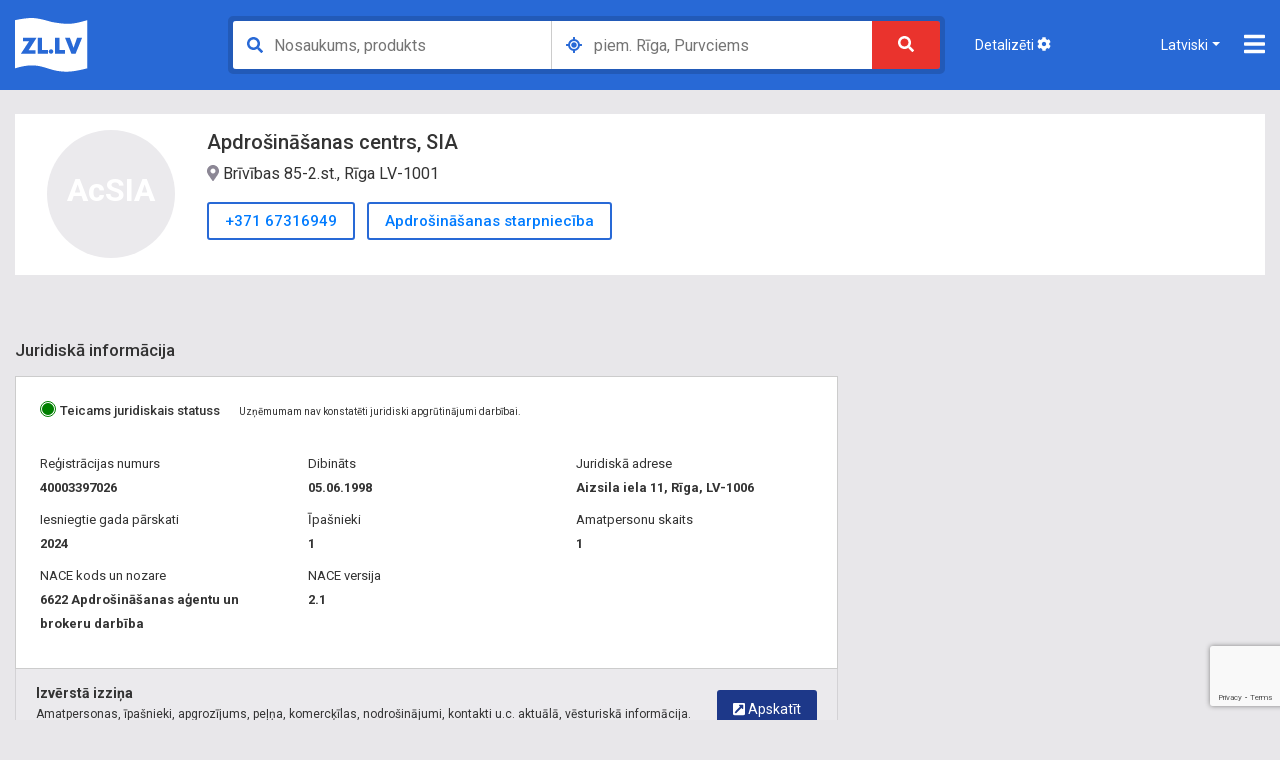

--- FILE ---
content_type: text/html; charset=utf-8
request_url: https://infolapa.zl.lv/apdrosinasanas-centrs-sia/
body_size: 12080
content:

<!DOCTYPE html>
<html lang="lv">
<head>
	<meta charset="utf-8">
    
			<!-- Matomo -->
    	<script>
			
			var _paq = window._paq = window._paq || [];
			var _mtm = window._mtm = window._mtm || [];
			_mtm.push({"companyId":"129896","template":"infopage3"});
			_mtm.push({'mtm.startTime': (new Date().getTime()), 'event': 'mtm.Start'});
			var d=document, g=d.createElement('script'), s=d.getElementsByTagName('script')[0];
			g.async=true; g.src='https://analytics.lt.lv/js/container_6JrBYRic.js'; s.parentNode.insertBefore(g,s);
    	</script>
			<!-- End Matomo -->
			    <script src="https://dat.zl.lv/js/cookieconsent/cookieconsent.js"></script>
    <script>
	window.CookieConsent.init({
		// How long to wait until bar or initial modal comes up.
		UITimeout: 1000,
		// Show 'bar' or 'modal' initial layout
		mode: 'bar',
		// Show the 'reject all cookies' button. It's false by default.
		showRejectAllButton: false,
		// Look and feel.
		theme: {
			barColor: '#2C7CBF',
			barTextColor: '#FFF',
			barMainButtonColor: '#FFF',
			barMainButtonTextColor: '#2C7CBF',
			modalMainButtonColor: '#4285F4',
			modalMainButtonTextColor: '#FFF',
			focusColor: 'rgb(853 238 52 / 75%)'
		},

		// You can declare a 'customCSS' property to partially customize the default CSS instead of customizing specific properties described on the 'theme' object. The value of this property should be a template string as in the example. Bear in mind that this style will be injected in the document body.
		customCSS: `
            #cconsent-bar, #cconsent-bar * { box-sizing:border-box; }
            #cconsent-bar .visually-hide, #cconsent-modal .visually-hide { position: absolute !important; overflow: hidden !important; clip-path: rect(1px 1px 1px 1px) !important; width: 1px !important; height: 1px !important; }
            #cconsent-bar { background-color: red; color: black; padding:15px; text-align:right; font-family:inherit; font-size:14px; line-height:18px; position:fixed; bottom:0; inset-inline:0; z-index:9998; transform: translateY(0); transition: transform .6s ease-in-out; transition-delay: .3s;}
            #cconsent-bar.ccb--hidden {transform: translateY(100%); display:block; visible:hidden;}
            `,

		// Optionally, you have the chance to fully override the CSS as per your requirements. This options gives you full freedom but you'll have to declare CSS for the UI elements. The resulted style will be injected in the document head.
		fullCSSOverride: `
            #cconsent-bar, #cconsent-bar * { box-sizing:border-box }
            #cconsent-bar .visually-hide, #cconsent-modal .visually-hide { position: absolute !important; overflow: hidden !important; clip-path: rect(1px 1px 1px 1px) !important; width: 1px !important; height: 1px !important; }
            #cconsent-bar { background-color: #2b7abb; color: #fff; padding:15px; text-align:right; font-family:inherit; font-size:14px; line-height:18px; position:fixed; bottom:0; inset-inline:0; z-index:9998; transform: translateY(0); transition: transform .6s ease-in-out; transition-delay: .3s;}
            #cconsent-bar.ccb--hidden {transform: translateY(100%); display:block; visible:hidden;}
            #cconsent-bar .ccb__wrapper { display:flex; flex-wrap:wrap; justify-content:space-between; max-width:1800px; margin:0 auto;}
            #cconsent-bar .ccb__left { align-self:center; text-align:left; margin: 15px 0;}
            #cconsent-bar .ccb__right { align-self:center; white-space: nowrap;}
            #cconsent-bar .ccb__right > div {display:inline-block; color:#FFF;}
            #cconsent-bar button { line-height:normal; font-size:14px; border:0; padding:10px 10px; color: #2b7abb;}
            #cconsent-bar button.consent-give { line-height:normal; font-size:14px; border:none; padding:10px 10px; color: #2b7abb; background-color: #fff;}
            #cconsent-bar button.consent-decline { line-height:normal; font-size:14px; border:none; padding:10px 10px; color: #fff; background-color: #2b7abb; margin-right: 10px; border: 1px solid #fff}
            #cconsent-bar button.ccb__edit { appearance:none; margin-right:15px; border:0; padding:0; text-decoration:underline; color: #fff; background:none; }
            #cconsent-bar a:hover, #cconsent-bar button:hover { cursor:pointer; }
            #cconsent-bar button:focus-visible {box-shadow: 0 0 0 2px rgb(40 168 52 / 75%);}
            #cconsent-modal, #cconsent-init-modal { display:none; font-size:14px; line-height:18px; color:#666; width: 100vw; height: 100vh; position:fixed; left:0; top:0; right:0; bottom:0; font-family:sans-serif; font-size:14px; background-color:rgba(0,0,0,0.6); z-index:9999; align-items:center; justify-content:center;}
            @media (max-width: 600px) { #cconsent-modal, #cconsent-init-modal { height: 100% } }
            #cconsent-modal button, #cconsent-init-modal button { border: 0 }
            #cconsent-modal strong, #cconsent-init-modal strong {color:#333; margin-top:0}
            #cconsent-modal.ccm--visible, #cconsent-init-modal.ccm--visible {display:flex}
            #cconsent-modal .ccm__content, #cconsent-init-modal .ccm__content { max-width:600px; max-height:600px; overflow-Y:auto; background-color:#EFEFEF; display:flex; flex-direction:column; justify-content:space-between; }
            @media (max-width: 600px) { #cconsent-modal .ccm__content, #cconsent-init-modal .ccm__content { max-width:100vw; height:100%; max-height:initial; }}
            #cconsent-modal .ccm__content > .ccm__content__heading, #cconsent-init-modal .ccm__content > .ccm__content__heading { border-bottom:1px solid #D8D8D8; padding:35px 35px 20px; background-color:#EFEFEF; position:relative; }
            #cconsent-modal .ccm__content > .ccm__content__heading strong, #cconsent-init-modal .ccm__content > .ccm__content__heading strong { font-size:21px; font-weight:600; color:#333; margin:0 }
            #cconsent-modal .ccm__content > .ccm__content__heading p, #cconsent-init-modal .ccm__content > .ccm__content__heading p { margin-top:1rem; margin-bottom:1rem; }
            #cconsent-modal .ccm__content > .ccm__content__heading .ccm__cheading__close, #cconsent-init-modal .ccm__content > .ccm__content__heading .ccm__cheading__close { appearance:none; padding:0; border:0; font-weight:600; color:#888; cursor:pointer; font-size:26px; position:absolute; right:15px; top:15px; width:26px; height:26px; background:none; text-align:center; }
            #cconsent-modal .ccm__content > .ccm__content__heading .ccm__cheading__close:focus-visible, #cconsent-init-modal .ccm__content > .ccm__content__heading .ccm__cheading__close:focus-visible { box-shadow: 0 0 0 0.25rem rgb(40 168 52 / 75%); }
            #cconsent-modal .ccm__content > .ccm__content__body { background-color:#FFF; }
            #cconsent-modal .ccm__content > .ccm__content__body .ccm__tabgroup { margin:0; border-bottom: 1px solid #D8D8D8; }
            #cconsent-modal .ccm__content > .ccm__content__body .ccm__tab-head {color:#333; font-weight:600; cursor:pointer; position:relative; padding:0; margin:0; transition: background-color .5s ease-out; }
            #cconsent-modal .ccm__content > .ccm__content__body .ccm__tab-head:hover { background-color:#F9F9F9 }
            #cconsent-modal .ccm__content > .ccm__content__body .ccm__tab-head__status { order: 1; position:absolute; left:35px; font-weight: 600; display:inline-block; margin-right: 20px; pointer-events: none; }
            #cconsent-modal .ccm__content > .ccm__content__body .ccm__tab-head__status.ccm__tab-head__status--checked { font-size:1em; color:#28a834; }
            #cconsent-modal .ccm__content > .ccm__content__body .ccm__tab-head__status.ccm__tab-head__status--unchecked { font-size:1.4em; color:#e56385; }
            #cconsent-modal .ccm__content > .ccm__content__body .ccm__tab-head__text { order: 2; pointer-events: none; }
            #cconsent-modal .ccm__content > .ccm__content__body .ccm__tabgroup .ccm__tab-head .ccm__tab-head__icon-wedge { transition: transform .3s ease-out; transform-origin: center; position:absolute;right:25px; top:50%; transform:rotate(0deg); transform:translateY(-50%); order: 3;}
            #cconsent-modal .ccm__content > .ccm__content__body .ccm__tabgroup .ccm__tab-head .ccm__tab-head__icon-wedge > svg { pointer-events: none; }
            #cconsent-modal .ccm__content > .ccm__content__body .ccm__tabgroup.ccm__tabgroup--open .ccm__tab-head .ccm__tab-head__icon-wedge { transform:translateY(-50%) rotate(-180deg) }
            #cconsent-modal .ccm__tab-trigger { appearance: none; background: none; display: flex; flex-direction: row; width: 100%; padding:17px 35px 17px 56px; color:#333; font-weight:600; }
            #cconsent-modal .ccm__tab-trigger:focus-visible {box-shadow: 0 0 0 2px rgb(40 168 52 / 75%);}
            #cconsent-modal .ccm__content > .ccm__content__body .ccm__tab-content {padding:0; margin:0}
            #cconsent-modal .ccm__content > .ccm__content__body .ccm__tabgroup .ccm__tab-content { overflow: hidden; display: none; transition: all .5s ease-out; }
            #cconsent-modal .ccm__content > .ccm__content__body .ccm__tabgroup .ccm__tab-content__inner { display: flex; flex-direction: row; padding:25px 35px; }
            #cconsent-modal .ccm__content > .ccm__content__body .ccm__tabgroup.ccm__tabgroup--open .ccm__tab-head { background-color:#f9f9f9 }
            #cconsent-modal .ccm__content > .ccm__content__body .ccm__tabgroup.ccm__tabgroup--open .ccm__tab-content { max-height: 900px; display: block; }
            #cconsent-modal .ccm__content > .ccm__content__body .ccm__tab-content .ccm__tab-content__choose {order:1;}
            @media (max-width: 600px) { #cconsent-modal .ccm__content > .ccm__content__body .ccm__tabgroup.ccm__tabgroup--open .ccm__tab-content {flex-direction:column} }
            @media (max-width: 600px) { #cconsent-modal .ccm__content > .ccm__content__body .ccm__tab-content .ccm__tab-content__choose { margin-bottom:20px; } }
            #cconsent-modal .ccm__content > .ccm__content__body .ccm__tab-content .ccm__tab-content__choose .ccm__switch-component {display:flex; margin-right:35px; align-items:center;}
            #cconsent-modal .ccm__content > .ccm__content__body .ccm__tab-content .ccm__tab-content__choose .ccm__switch__status {font-weight:600;}
            #cconsent-modal .ccm__content > .ccm__content__body .ccm__tab-content .ccm__tab-content__choose .ccm__switch-group {background:none; width:40px; height:20px; margin:0 10px; position:relative;}
            #cconsent-modal .ccm__content > .ccm__content__body .ccm__tab-content .ccm__tab-content__choose .ccm__switch__slider {position: absolute; cursor: pointer; top: 0; left: 0; right: 0; bottom: 0; background-color: #ccc; border-radius:10px; transition: .4s; pointer-events: none;}
            #cconsent-modal .ccm__content > .ccm__content__body .ccm__tab-content .ccm__tab-content__choose .ccm__switch__slider:before {position: absolute; content: ""; height: 12px; width: 12px; left: 4px; bottom: 4px; background-color: white; border-radius:50%; transition: .4s;}
            #cconsent-modal .ccm__content > .ccm__content__body .ccm__tab-content .ccm__tab-content__choose .ccm__switch-group[aria-checked="true"] .ccm__switch__slider {background-color: #28A834;}
            #cconsent-modal .ccm__content > .ccm__content__body .ccm__tab-content .ccm__tab-content__choose .ccm__switch-group:focus-visible {box-shadow: 0 0 0 2px rgb(40 168 52 / 75%);}
            #cconsent-modal .ccm__content > .ccm__content__body .ccm__tab-content .ccm__tab-content__choose .ccm__switch-group[aria-checked="true"] .ccm__switch__slider:before {-webkit-transform: translateX(20px); -ms-transform: translateX(20px); transform: translateX(20px);}
            #cconsent-modal .ccm__content > .ccm__content__body .ccm__tab-content .ccm__tab-content__desc {order:2;}
            #cconsent-modal .ccm__content > .ccm__content__body .ccm__tab-content strong {font-size:18px; margin-bottom:10px; line-height:1;}
            #cconsent-modal .ccm__content > .ccm__content__body .ccm__tab-content p {color:#444; margin-bottom:0}
            #cconsent-modal .ccm__content > .ccm__content__body .ccm__tab-content .ccm__list:not(:empty) {margin-top:30px;}
            #cconsent-modal .ccm__content > .ccm__content__body .ccm__tab-content .ccm__list .ccm__list__title {color:#333; font-weight:600;}
            #cconsent-modal .ccm__content > .ccm__content__body .ccm__tab-content .ccm__list ul { margin:15px 0; padding-left:15px }
            #cconsent-modal .ccm__footer, #cconsent-init-modal .ccm__footer { padding:35px; background-color:#EFEFEF; text-align:center; display: flex; align-items:center; justify-content:flex-end; }
            #cconsent-modal .ccm__footer button, #cconsent-init-modal .ccm__footer button { line-height:normal; font-size:14px; transition: background-color .5s ease-out; background-color: #1e6ef4; color: #fff; border:none; padding:13px; min-width:110px; border-radius: 2px; cursor:pointer; height: 100%; }
            #cconsent-modal .ccm__footer button:hover, #cconsent-init-modal .ccm__footer button:hover { background-color: #181616; }
            #cconsent-modal .ccm__footer button:focus-within, #cconsent-init-modal .ccm__footer button:focus-within { box-shadow: 0 0 0 0.25rem rgb(40 168 52 / 75%); }
            #cconsent-modal .ccm__footer button + button, #cconsent-init-modal .ccm__footer button + button { margin-left: 10px; }`,
		language: {
			// Current language.
			current: 'en',
			locale: {
				en: {
					barMainText: 'This website uses cookies to ensure you get the best experience on our website.',
					closeAriaLabel: 'close',
					barLinkSetting: 'Cookie Settings',
					barBtnAcceptAll: 'Accept all cookies',
					modalMainTitle: 'Cookie settings',
					// You can insert <a> tags within this prop to render links
					modalMainText: 'Cookies are small pieces of data sent from a website and stored on the user\'s computer by the user\'s web browser while the user is browsing. Your browser stores each message in a small file, called cookie. When you request another page from the server, your browser sends the cookie back to the server. Cookies were designed to be a reliable mechanism for websites to remember information or to record the user\'s browsing activity.',
					modalBtnSave: 'Save current settings',
					modalBtnAcceptAll: 'Accept all cookies and close',
					modalAffectedSolutions: 'Affected solutions:',
					learnMore: 'Learn More',
					on: 'On',
					off: 'Off',
					enabled: 'is enabled.',
					disabled: 'is disabled.',
					checked: 'checked',
					unchecked: 'unchecked',
				},
				lv: {
					barMainText: 'Lapa izmanto sīkfailus',
					closeAriaLabel: 'Aizvērt',
					barLinkSetting: 'Sīkfailu uzstādījumi',
					barBtnAcceptAll: 'Apstiprināt visus sīkfailus',
					modalMainTitle: 'Sīkfailu uzstādījumi',
					modalMainText: 'Sīkfaili ir nelieli datu gabali, kas tiek nosūtīti no vietnes un ko lietotāja tīmekļa pārlūkprogramma saglabā lietotāja datorā, kamēr lietotājs pārlūko. Jūsu pārlūkprogramma katru ziņojumu saglabā nelielā failā, ko sauc par sīkfailu. Kad pieprasāt citu lapu no servera, jūsu pārlūkprogramma nosūta sīkfailu atpakaļ serverim. Sīkfaili tika izstrādāti kā uzticams mehānisms, lai tīmekļa vietnes varētu atcerēties informāciju vai reģistrēt lietotāja pārlūkošanas darbības.',
					modalBtnSave: 'Saglabāt uzstādījumus',
					modalBtnAcceptAll: 'Apstiprināt visus sīkfailus un aizvērt',
					modalAffectedSolutions: 'Skartie risinājumi:',
					learnMore: 'Uzzināt vairāk',
					on: 'Iesl.',
					off: 'Izsl.',
					enabled: 'ir izslēgts.',
					disabled: 'ir ieslēgts.',
					checked: 'atzīmēts',
					unchecked: 'nav atzīmēts',
				}
			}
		},
		// List all the categories you want to display.
		categories: {
			// Unique name.
			// This probably will be the default category.
			necessary: {
				// The cookies here are necessary and category can't be turned off.
				// Wanted config value will be ignored.
				needed: true,
				// The cookies in this category will be let trough.
				// This probably should be false if category not necessary.
				wanted: true,
				// If checkbox is on or off at first run.
				checked: true,
				// Language settings for categories.
				language: {
					locale: {
						en: {
							name: 'Strictly Necessary Cookies',
							description: 'A strictly necessary cookie is a type of cookie that is used by the website to function properly, without which the site would not work. This type of cookie does not collect any personally identifiable information about you and does not track your browsing habits.',
						},
						lv: {
							name: 'Nepieciešamās sīkdatnes',
							description: 'Portāla funkcionalitātei nepieciešamās sīkdatnes. Neuzkrāj jūsu personīgo informāciju un interneta lietošanas paradumus.',
						}
					}
				}
			},
			setupad:
				{
					// Wanted config value will be ignored.
					needed: false,
					// The cookies in this category will be let trough.
					// This probably should be false if category not necessary.
					wanted: false,
					// If checkbox is on or off at first run.
					checked: true,
					// Language settings for categories.
					language: {
						locale: {
							en: {
								name: 'Setupad Cookies',
								description: 'Cookies providing Setupad banner network functionality.',
							},
							lv: {
								name: 'Setupad sīkdatnes',
								description: 'Sīkdatnes, kas nodrošina Setupad reklāmbaneru tīkla funkcionalitāti.',
							}
						}
					}

				},
			analytics:
				{
					// Wanted config value will be ignored.
					needed: false,
					// The cookies in this category will be let trough.
					// This probably should be false if category not necessary.
					wanted: false,
					// If checkbox is on or off at first run.
					checked: true,
					// Language settings for categories.
					language: {
						locale: {
							en: {
								name: 'Google Analytics & Facebook Cookies',
								description: 'Cookies and similar technologies used for analytics help collect data that allows services to understand how you interact with a particular service. These insights allow services to both improve content and build better features that enhance your experience. Some cookies and similar technologies help sites and apps understand how their visitors engage with their services. For example, Google Analytics uses a set of cookies to collect information on behalf of businesses which use the Google Analytics service and report site usage statistics to them without personally identifying individual visitors. ‘_ga’, the main cookie used by Google Analytics, enables the service to distinguish one visitor from another and lasts for 2 years. Any site that implements Google Analytics, including Google services, uses the "_ga" cookie. Each "_ga" cookie is unique to the specific property, so it cannot be used to track a given user or browser across unrelated websites. Google services also use "NID" and "_Secure-ENID" cookies on Google Search, and "VISITOR_INFO1_LIVE" and "__Secure-YEC" cookies on YouTube, for analytics. Google mobile apps may also use unique identifiers, such as the "Google Usage ID", for analytics. ',
							},
							lv: {
								name: 'Google Analytics & Facebook sīkdatnes',
								description: 'Google Analytics un Facebook sīkfaili tiek izmantoti lai statistiski analizētu lietotāju grupu uzvedību portālā, kas palīdz portālu optimizēt un veidot to labāku jums nākotnē. ',
							}
						}
					}

				}
		},
		// List actual services here.
		services: {
			setupad_script_tag: {
				category: 'setupad',
				type: 'script-tag',
				search: 'setupad',
				language: {
					locale: {
						en: {
							name: 'Setupad'
						},
						lv: {
							name: 'Setupad'
						}
					}
				}
			},
			facebook_script_tag: {
				category: 'analytics',
				type: 'script-tag',
				search: 'facebook',
				language: {
					locale: {
						en: {
							name: 'Facebook'
						},
						lv: {
							name: 'Facebook'
						}
					}
				}
			},
			// Unique name.
			analytics: {
				// Existing category Unique name.
				// This example shows how to block Google Analytics.
				category: 'analytics',
				// Type of blocking to apply here.
				// This depends on the type of script we are trying to block.
				// Can be: dynamic-script, script-tag, wrapped, localcookie.
				type: 'dynamic-script',
				// Only needed if "type: dynamic-script".
				// The filter will look for this keyword in inserted script tags
				//  and block if match found.
				search: 'analytics',
				// List of known cookie names or regular expressions matching
				//  cookie names placed by this service.
				// These will be removed from current domain and .domain.
				cookies: [
					{
						// Known cookie name.
						name: '_gid',
						// Expected cookie domain.
						domain: `.${window.location.hostname}`
					},
					{
						// Regex matching cookie name.
						name: /^_ga/,
						domain: `.${window.location.hostname}`
					}
				],
				language: {
					locale: {
						en: {
							name: 'Google Analytics'
						},
						hu: {
							name: 'Google Analytics'
						}
					}
				}
			}
		},
		//List consent properties according to Google Consent Mode v2, and their respecting controlling categories listed above.
		consentModeControls: {
			ad_storage: 'necessary',
			ad_user_data: 'necessary',
			ad_personalization: 'necessary',
			analytics_storage: 'necessary',
		},
		// whether consent mode updates will be handled by gtag or via custom GTM template. The value by default is null. Can have 'gtag' or 'gtm-template' values.
		consentModeHandler: 'gtm-template'
	});
</script>    <!--ATOM ID=[GoogleAnalytics] Parse=Yes}-->
	<link rel="canonical" href="https://infolapa.zl.lv/apdrosinasanas-centrs-sia/" />		<meta http-equiv="X-UA-Compatible" content="IE=edge">
	<title>Apdrošināšanas centrs, Brīvības 85-2.st., Rīga LV-1001, Centrs</title>
    	<meta name="description" content="Apdrošināšanas centrs, SIA, Apdrošināšanas starpniecība, Brīvības 85-2.st., Rīga LV-1001, Centrs, Reģistrācijas numurs: 40003397026">
	<meta name="keywords" content="Apdrošināšanas starpniecība, 40003397026">
	<meta name="msvalidate.01" content="09CF2DA77E5F38221326785D4BF58D10" />
	<meta name="google-site-verification" content="aOdEIEen-XwEXQ0-YR4lKxs3xIBsvtipM5q5PHZ7MOo" />
	<meta name="google-site-verification" content="Kv2l-nFCca51pXWeVBhS6Nt7B2E6B3vJ1YG8MH6o_1Y" />
	<meta name="yandex-verification" content="550418ed9f42a9e3" />
	<meta name="referrer" content="origin" />



	
	<meta name="viewport" content="width=device-width">



	<link rel="shortcut icon" type="image/x-icon" href="//zl.lv/images/favicon.ico">

	<!-- Fonts -->
	<link href="https://fonts.googleapis.com/css?family=Roboto:300,400,500,700,900&amp;subset=cyrillic-ext,latin-ext" rel="stylesheet">
	<!-- / Fonts -->

	<!-- Styles -->
	<link rel="stylesheet" href="/assets19/bootstrap/css/bootstrap-reboot.min.css">
	<link rel="stylesheet" href="/assets19/bootstrap/css/bootstrap.min.css">
	<link rel="stylesheet" href="/assets19/jqueryui/jquery-ui.min.css">
	<link rel="stylesheet" type="text/css" href="/assets19/slick/slick.css"/>
	<link rel="stylesheet" type="text/css" href="/assets19/css/main.css?ver=51768941988" media="screen">
	<!--<link rel="stylesheet" type="text/css" href="/assets19/leaflet/leaflet.css">-->
	
	<!--<link rel="stylesheet" type="text/css" href="https://cdn.jsdelivr.net/npm/cookieconsent@3/build/cookieconsent.min.css">-->

	<link rel="stylesheet" type="text/css" href="/assets19/css/txtbanners.css" media="screen">
	<link rel="stylesheet" type="text/css" href="/assets19/css/additional.css" media="screen">

	<link rel="stylesheet" type="text/css" href="/assets19/css/print.css" media="print" />
	<!-- / Styles -->

	
			<script>
				cms1_constants =
					{
					lang: "lv",
					template: "infopage3"
					};
			</script>
			
	<!-- Scripts -->
	<script src="/assets19/js/jquery-3.3.1.min.js"></script>
	<script src="/assets19/js/popper.min.js"></script>
	<script src="/assets19/bootstrap/js/bootstrap.min.js"></script>
	<script src="/assets19/fontawesome/js/fontawesome-all.min.js" data-search-pseudo-elements></script>
	<script src="/assets19/jqueryui/jquery-ui.min.js"></script>
	<!--<script src="/assets19/leaflet/leaflet.js"></script>-->
	
    
					<!--
					<script src="https://cmp.setupcmp.com/cmp/cmp/cmp-stub.js" data-prop-id="6185"></script>
					<script src="https://cmp.setupcmp.com/cmp/cmp/cmp-v1.js" data-prop-stpd-cmp-id="6185" async></script>
					-->
					
					<!-- setupad.com baneri beg --->
					<script src="https://securepubads.g.doubleclick.net/tag/js/gpt.js" async type="text/plain" data-consent="setupad"></script>
					<script type="text/plain" data-consent="setupad">
					    stpd = window.stpd || {que: []};
					    window.googletag = window.googletag || {};
					    googletag.cmd = googletag.cmd || [];
					    googletag.cmd.push(function() {
					        if(window.innerWidth > 1000) {
					            googletag.defineSlot('/147246189,22868315866/zl_lv_1000x100_sticky_anchorad_desktop', [[1000,100],[970,90],[728,90],[990,90],[970,50],[960,90],[950,90],[980,90]], 'zl_lv_1000x100_sticky_anchorad_responsive').addService(googletag.pubads());
					            googletag.defineSlot('/147246189,22868315866/zl_lv_300x250_right_side_desktop', [[300,250]], 'zl_lv_300x250_right_side_responsive').addService(googletag.pubads());
					            googletag.defineSlot('/147246189,22868315866/zl_lv_300x600_front_desktop', [[300,600],[160,600],[300,250],[300,300]], 'zl_lv_300x600_front_desktop').addService(googletag.pubads());
					        } else {
					            googletag.defineSlot('/147246189,22868315866/zl_lv_320x100_sticky_anchorad_mobile', [[320,100],[320,50],[300,100],[300,50]], 'zl_lv_1000x100_sticky_anchorad_responsive').addService(googletag.pubads());
					            googletag.defineSlot('/147246189,22868315866/zl_lv_336x336_right_side_mobile', [[300,250],[336,336],[336,320],[320,320],[300,300],[336,280],[320,250],[320,336]], 'zl_lv_300x250_right_side_responsive').addService(googletag.pubads());            
					        }
					        
					        googletag.pubads().enableSingleRequest();
					        googletag.pubads().disableInitialLoad();
					        googletag.enableServices();
					        googletag.pubads().collapseEmptyDivs();
					
					    });
					</script>
					<script async src="https://stpd.cloud/saas/3736" type="text/plain" data-consent="setupad"></script>
					<!-- setupad.com baneri end --->
					
	<script src="https://www.google.com/recaptcha/api.js?render=6LcCqrwUAAAAACm4fF3v9LnQn7g3vzTwQUeXY_c_"></script>

	<script src="/assets19/slick/slick.min.js"></script>
	<script src="/assets19/js/main.js?ver=51768941988"></script>
	<!--<script src="https://cdn.jsdelivr.net/npm/cookieconsent@3/build/cookieconsent.min.js"></script>-->



<!--
	<script>
	window.addEventListener("load", function(){
	window.cookieconsent.initialise({
		"palette": {
			"popup": {
				"background": "#2869d6",
				"text": "#ffffff"
			},
			"button": {
				"background": "#ea332d",
				"text": "#ffffff"
			}
		},
		"theme": "classic",
		"position": "bottom-right",
		"content": {
			"message": "Informējam, ka šajā tīmekļa vietnē tiek izmantotas sīkdatnes.\nTurpinot lietot šo vietni, Jūs piekrītat, ka mēs uzkrāsim un izmantosim sīkdatnes Jūsu ierīcē. Savu piekrišanu Jūs jebkurā laikā varat atsaukt, nodzēšot saglabātās sīkdatnes. ",
"dismiss": "Piekrītu",
"link": "Atvērt",
"href": "http://cookie_legal_lv.zl.lv/"		},
		"cookie": {
		"domain": ".zl.lv",
		"path": "/",
		"expiryDays": "365"
		}
	})});
	</script>
-->


	
	<!--<script data-ad-client="ca-pub-1068800420553207" async src="https://pagead2.googlesyndication.com/pagead/js/adsbygoogle.js"></script>-->

</head>
<body class="style--white">
	<header>
		<div class="container">
			<div class="row align-items-center">
				<div class="col-md-2 col-6 text-left">
					<a href="https://zl.lv/?lang=lv" class="brand"><img src="/assets19/images/logo-flag-white.svg" alt="ZL.LV"></a>
				</div>
				<div class="col-md-3 col-6 order-md-12">
					<div class="site-options align-items-center justify-content-end">
						<a class="mr-auto d-none d-sm-block menu-switch" href="https://detalizeta-meklesana.zl.lv/">Detalizēti <i class="fas fa-cog"></i></a>
						
			<!-- Language bar -->
			<div class="language-bar dropdown show menu-switch">
				<a class="dropdown-toggle" href="#" role="button" id="dropdownMenuLink" data-toggle="dropdown" aria-haspopup="true" aria-expanded="false">Latviski</a>
				<div class="dropdown-menu" aria-labelledby="dropdownMenuLink">
					<a class="dropdown-item" href="https://landingpage.zl.lv/apdrosinasanas-centrs-sia/">Angliski</a>
<a class="dropdown-item" href="https://infolapa.zl.lv/apdrosinasanas-centrs-sia/">Latviski</a>
<a class="dropdown-item" href="https://informacionnajastranica.zl.lv/apdrosinasanas-centrs-sia/">Krieviski</a>
				</div>
			</div>
			<!-- / Language bar -->
									<!-- Main Menu -->
						<nav class="main-menu">

                            
							<ul class="main-menu__list">
								<!--<li class="main-menu__item"><a href="https://zl.lv/?lang=lv"><i class="fas fa-building"></i> Uzņēmumi</a></li>-->
								<li class="main-menu__item"><a href="https://karte.zl.lv/"><i class="far fa-map"></i> Karte</a></li>
								<!--<li class="main-menu__item"><a href="https://preces2.zl.lv/"><i class="fas fa-boxes-alt"></i> Goods</a></li>-->
								<li class="main-menu__item"><a class="btn btn--empty" rel="nofollow" href="https://pieteikt_izmainas.zl.lv/apdrosinasanas-centrs-sia/"><i class="fas fa-comment-alt-lines"></i> Pieteikt izmaiņas uzņēmuma informācijā</a></li>
							</ul>

						</nav>
						<!-- / Main Menu -->
						<!-- Menu toggler -->

                        
						<a href="#" class="menu-toggler js-menu-toggler">
							<i class="fas fa-bars"></i>
							<i class="fas fa-times"></i>
						</a>

						<!-- / Menu toggler -->
					</div>
				</div>

                <div class="col-md-7 order-md-1">
    <form action="https://meklesanas-rezultats.zl.lv/" method="get" class="search">
        <div class="search__group search__group--title">
            <input type="text" class="search__input search__input--title" name="QProdukts" placeholder="Nosaukums, produkts" value="">
        </div>
        <div class="search__group search__group--location">
            <input type="text" class="search__input search__input--location" name="QAdrese" placeholder="piem. Rīga, Purvciems" value="">
        </div>
        <button class="search__btn" type="submit"><i class="fas fa-search"></i></button>
    </form>
</div>			</div>
		</div>
	</header>
<style>.brand-web-screen {top: 32%; transform: translateY(-32%);}</style>
			<div class="js-dummy-header"></div>
			<div class="article-header article-header--blank js-article-header">
				<div class="container">
					<div class="article-header-wrap">
						
						<div class="article-header__media" style="background-image: linear-gradient(175deg, #ffffff, #F8F7F9); min-height: 125px;"></div>
						<div class="article-header__description">
							<div class="article-header__brand article-header__brand--custom">AcSIA</div>
							<h1 class="d-inline-block mb-2 article-header__title js-article-title" itemprop="name">Apdrošināšanas centrs, SIA</h1>
							
							<div class="brand-address" itemprop="address" content="Brīvības 85-2.st., Rīga LV-1001">
								<i class="fas fa-map-marker-alt"></i> Brīvības 85-2.st., Rīga LV-1001
								
							</div>
							<div class="brand-communication">
								
<a title="Zvans +371 67316949" data-type="Tel" href="tel:+37167316949" class="btn btn--brand-primary">+371 67316949</a>


								<a href="https://meklesanas-rezultats.zl.lv/Apdro%C5%A1in%C4%81%C5%A1anas+starpniec%C4%ABba/" class="btn btn--brand-primary">Apdrošināšanas starpniecība</a>
								
							</div>
							
							
						</div>
					</div>
				</div>
			</div>
			
<!-- Article -->
<article class="article container">
	<!-- Article News -->
	<div class="row">
		<div class="col-12">
			<!-- Recommended Block -->
			
					<div id="zl_lv_1000x100_sticky_anchorad_responsive">
    				<script type="text/plain" type="text/plain" data-consent="setupad">
      				googletag.cmd.push(function() { googletag.display('zl_lv_1000x100_sticky_anchorad_responsive'); });
    				</script>
					</div>
					
			<!-- / Recommended Block -->
		</div>
		<div class="col-md-8">
			<div class="tab-content" id="myTabContent">
				<!-- Informacija Tab -->
				<div>
					<div class="rich-text">
                        
						<!-- Legal information -->
						

<h3>Juridiskā informācija</h3>
<div class="highlight-box">
	<div class="row">
		<div class="col-12">
			<div class="legal-status">
				<div class="row">
	<div class="col-12">
		<div class="legal-status">
			<strong>Teicams juridiskais statuss</strong>
			<small>Uzņēmumam nav konstatēti juridiski apgrūtinājumi darbībai.</small>
		</div>
	</div>
</div>
			</div>
		</div>
	</div>
	<div class="row">
		<div class="col-md-4"><p>Reģistrācijas numurs <strong>40003397026</strong></p></div><div class="col-md-4"><p>Dibināts <strong>05.06.1998</strong></p></div><div class="col-md-4"><p>Juridiskā adrese <strong>Aizsila iela 11, Rīga, LV-1006</strong></p></div><div class="col-md-4"><p>Iesniegtie gada pārskati <strong>2024</strong></p></div>
		<div class="col-md-4"><p>Īpašnieki <strong>1</strong></p></div><div class="col-md-4"><p>Amatpersonu skaits <strong>1</strong></p></div><div class="col-md-4"><p>NACE kods un nozare <strong>6622 Apdrošināšanas aģentu un brokeru darbība</strong></p></div><div class="col-md-4"><p>NACE versija <strong>2.1</strong></p></div>
	</div>
</div>
<div class="purchases">
	<div class="purchases__item">
	<a target="_blank" rel="sponsored" href="https://www.firmas.lv/lv/uznemumi/apdrosinasanas-centrs/40003397026" class="purchases__btn"><i class="fas fa-external-link-square-alt"></i> Apskatīt</a>
	<h4 class="purchases__title"><a rel="sponsored" href="https://www.firmas.lv/lv/uznemumi/apdrosinasanas-centrs/40003397026">Izvērstā izziņa</a></h4>
	<div class="purchases__description">Amatpersonas, īpašnieki, apgrozījums, peļņa, komercķīlas, nodrošinājumi, kontakti u.c. aktuālā, vēsturiskā informācija.</div>
</div>

	<div class="purchases__item">
	<a rel="sponsored" target="_blank" href="https://www.firmas.lv/lv/uznemumi/apdrosinasanas-centrs/40003397026" class="purchases__btn"><i class="fas fa-external-link-square-alt"></i> Apskatīt</a>
	<h4 class="purchases__title"><a rel="sponsored" target="_blank" href="https://www.firmas.lv/lv/uznemumi/apdrosinasanas-centrs/40003397026/">Gada pārskats par 2024. gadu</a></h4>
	<div class="purchases__description">Aktuālā bilance, peļņas un zaudējumu aprēķins, naudas plūsma u.c. pielikumi – skenēts / EDS formāts.</div>
</div>

	<div class="purchases__copyright">
		<img src="/assets19/images/firmaslv.svg" alt="Firmas.lv" style="position: relative; top: -8px;"> Piegādā unikāli plašas un ātras satura meklēšanas iespējas konsolidētā juridisko un faktisko uzņēmumu datu bāzē.
	</div>
</div>


						<!--INFOPAGE3_CREDITHISTORY-->
					</div>
				</div>
				<!-- / Informacija Tab -->
			</div>
		</div>

		<!-- Aside -->
		<div class="col-md-4">

			
			
					<div id="zl_lv_300x250_right_side_responsive">
						<script type="text/plain" type="text/plain" data-consent="setupad">
							googletag.cmd.push(function() { googletag.display('zl_lv_300x250_right_side_responsive'); });
						</script>
					</div>
					
		</div>
		<!-- / Aside -->
	</div>

</article>
<!-- / Article -->

    <footer>
		<div class="container">
			<!-- Search -->
			<div class="row align-items-center mb-4 d-none d-sm-flex">
				<div class="col-md-7">
					<form action="https://meklesanas-rezultats.zl.lv/" method="get" class="search">
						<div class="search__group search__group--title">
							<input type="text" class="search__input search__input--title" name="QProdukts" placeholder="Nosaukums, produkts" value="">
						</div>
						<button class="search__btn" type="submit"><i class="fas fa-search"></i></button>
					</form>
				</div>
				<div class="col-md-5 text-right">
					<button class="btn btn--primary"><a rel="noindex, nofollow" href="https://pieteikt_izmainas.zl.lv/apdrosinasanas-centrs-sia/" style="color: white;"><i class="fas fa-comment-alt-lines"></i>Pieteikt izmaiņas uzņēmuma informācijā</a></button>
									</div>

			</div>

			<!-- / Search -->
			<!-- Partners -->
			<ul class="partners">
				<!--<li class="partners__item"><img class="partners__media" src="/assets19/images/flag-by.svg" alt="Uzņēmumi Baltkrievijā"><a target="_blank" href="http://b2b.by/" class="partners__link">Uzņēmumi Baltkrievijā</a></li>-->
				<li class="partners__item"><img class="partners__media" src="/assets19/images/flag-lt.svg" alt="Uzņēmumi Lietuvā"><a target="_blank" href="http://info.lt/" class="partners__link">Uzņēmumi Lietuvā</a></li>
				<!--<li class="partners__item"><img class="partners__media" src="/assets19/images/flag-kgo.svg" alt="Uzņēmumi Kaļiņingradā"><a target="_blank" href="http://ambercity.ru/" class="partners__link">Uzņēmumi Kaļiņingradā</a></li>-->
			</ul>

			<!-- / Partners -->
			<!-- Legal -->
			<div class="legal">
				<div class="legal__info">Šīs datu bāzes, tās daļas vai datu bāzē iekļautās informācijas, vai informācijas daļas pavairošana vai izplatīšana jebkādā formā ir stingri aizliegta.<br>Portāla www.zl.lv masu informācijas līdzekļa reģistrācijas numurs: 000740422. Galvenā redaktore: Ingūna Pempere.</div>
				<div class="d-sm-flex d-xs-block mt-3">
					<div class="legal__copyright mr-auto">&copy; Ltd. "heise marketing" 1996-2026.</div>
					<div class="legal__copyright mr-auto">
						<b>245 867</b> uzņēmumi datubāzē, no tiem aktīvi: <b>103 178</b>, meklējumu skaits dienā: <b>2 275</b>
					</div>
					<ul class="legal-nav">
						<!--<li class="legal-nav__item"><a class="legal-nav__link" href="#">Mājas lapas lietošanas noteikumi</a></li>-->
						<li class="legal-nav__item"><a rel="noindex, nofollow" class="legal-nav__link" href="https://ienakt.zl.lv">Lietotājiem</a></li>
						<li class="legal-nav__item"><a class="legal-nav__link" href="https://www.heisemarketing.lv/privatuma-politika">Privātuma politika</a></li>
					</ul>
				</div>
			</div>
			<!-- / Legal -->
		</div>
	</footer>
</body>
</html>



--- FILE ---
content_type: text/html; charset=utf-8
request_url: https://www.google.com/recaptcha/api2/anchor?ar=1&k=6LcCqrwUAAAAACm4fF3v9LnQn7g3vzTwQUeXY_c_&co=aHR0cHM6Ly9pbmZvbGFwYS56bC5sdjo0NDM.&hl=en&v=PoyoqOPhxBO7pBk68S4YbpHZ&size=invisible&anchor-ms=20000&execute-ms=30000&cb=pwzlfdeekr97
body_size: 48958
content:
<!DOCTYPE HTML><html dir="ltr" lang="en"><head><meta http-equiv="Content-Type" content="text/html; charset=UTF-8">
<meta http-equiv="X-UA-Compatible" content="IE=edge">
<title>reCAPTCHA</title>
<style type="text/css">
/* cyrillic-ext */
@font-face {
  font-family: 'Roboto';
  font-style: normal;
  font-weight: 400;
  font-stretch: 100%;
  src: url(//fonts.gstatic.com/s/roboto/v48/KFO7CnqEu92Fr1ME7kSn66aGLdTylUAMa3GUBHMdazTgWw.woff2) format('woff2');
  unicode-range: U+0460-052F, U+1C80-1C8A, U+20B4, U+2DE0-2DFF, U+A640-A69F, U+FE2E-FE2F;
}
/* cyrillic */
@font-face {
  font-family: 'Roboto';
  font-style: normal;
  font-weight: 400;
  font-stretch: 100%;
  src: url(//fonts.gstatic.com/s/roboto/v48/KFO7CnqEu92Fr1ME7kSn66aGLdTylUAMa3iUBHMdazTgWw.woff2) format('woff2');
  unicode-range: U+0301, U+0400-045F, U+0490-0491, U+04B0-04B1, U+2116;
}
/* greek-ext */
@font-face {
  font-family: 'Roboto';
  font-style: normal;
  font-weight: 400;
  font-stretch: 100%;
  src: url(//fonts.gstatic.com/s/roboto/v48/KFO7CnqEu92Fr1ME7kSn66aGLdTylUAMa3CUBHMdazTgWw.woff2) format('woff2');
  unicode-range: U+1F00-1FFF;
}
/* greek */
@font-face {
  font-family: 'Roboto';
  font-style: normal;
  font-weight: 400;
  font-stretch: 100%;
  src: url(//fonts.gstatic.com/s/roboto/v48/KFO7CnqEu92Fr1ME7kSn66aGLdTylUAMa3-UBHMdazTgWw.woff2) format('woff2');
  unicode-range: U+0370-0377, U+037A-037F, U+0384-038A, U+038C, U+038E-03A1, U+03A3-03FF;
}
/* math */
@font-face {
  font-family: 'Roboto';
  font-style: normal;
  font-weight: 400;
  font-stretch: 100%;
  src: url(//fonts.gstatic.com/s/roboto/v48/KFO7CnqEu92Fr1ME7kSn66aGLdTylUAMawCUBHMdazTgWw.woff2) format('woff2');
  unicode-range: U+0302-0303, U+0305, U+0307-0308, U+0310, U+0312, U+0315, U+031A, U+0326-0327, U+032C, U+032F-0330, U+0332-0333, U+0338, U+033A, U+0346, U+034D, U+0391-03A1, U+03A3-03A9, U+03B1-03C9, U+03D1, U+03D5-03D6, U+03F0-03F1, U+03F4-03F5, U+2016-2017, U+2034-2038, U+203C, U+2040, U+2043, U+2047, U+2050, U+2057, U+205F, U+2070-2071, U+2074-208E, U+2090-209C, U+20D0-20DC, U+20E1, U+20E5-20EF, U+2100-2112, U+2114-2115, U+2117-2121, U+2123-214F, U+2190, U+2192, U+2194-21AE, U+21B0-21E5, U+21F1-21F2, U+21F4-2211, U+2213-2214, U+2216-22FF, U+2308-230B, U+2310, U+2319, U+231C-2321, U+2336-237A, U+237C, U+2395, U+239B-23B7, U+23D0, U+23DC-23E1, U+2474-2475, U+25AF, U+25B3, U+25B7, U+25BD, U+25C1, U+25CA, U+25CC, U+25FB, U+266D-266F, U+27C0-27FF, U+2900-2AFF, U+2B0E-2B11, U+2B30-2B4C, U+2BFE, U+3030, U+FF5B, U+FF5D, U+1D400-1D7FF, U+1EE00-1EEFF;
}
/* symbols */
@font-face {
  font-family: 'Roboto';
  font-style: normal;
  font-weight: 400;
  font-stretch: 100%;
  src: url(//fonts.gstatic.com/s/roboto/v48/KFO7CnqEu92Fr1ME7kSn66aGLdTylUAMaxKUBHMdazTgWw.woff2) format('woff2');
  unicode-range: U+0001-000C, U+000E-001F, U+007F-009F, U+20DD-20E0, U+20E2-20E4, U+2150-218F, U+2190, U+2192, U+2194-2199, U+21AF, U+21E6-21F0, U+21F3, U+2218-2219, U+2299, U+22C4-22C6, U+2300-243F, U+2440-244A, U+2460-24FF, U+25A0-27BF, U+2800-28FF, U+2921-2922, U+2981, U+29BF, U+29EB, U+2B00-2BFF, U+4DC0-4DFF, U+FFF9-FFFB, U+10140-1018E, U+10190-1019C, U+101A0, U+101D0-101FD, U+102E0-102FB, U+10E60-10E7E, U+1D2C0-1D2D3, U+1D2E0-1D37F, U+1F000-1F0FF, U+1F100-1F1AD, U+1F1E6-1F1FF, U+1F30D-1F30F, U+1F315, U+1F31C, U+1F31E, U+1F320-1F32C, U+1F336, U+1F378, U+1F37D, U+1F382, U+1F393-1F39F, U+1F3A7-1F3A8, U+1F3AC-1F3AF, U+1F3C2, U+1F3C4-1F3C6, U+1F3CA-1F3CE, U+1F3D4-1F3E0, U+1F3ED, U+1F3F1-1F3F3, U+1F3F5-1F3F7, U+1F408, U+1F415, U+1F41F, U+1F426, U+1F43F, U+1F441-1F442, U+1F444, U+1F446-1F449, U+1F44C-1F44E, U+1F453, U+1F46A, U+1F47D, U+1F4A3, U+1F4B0, U+1F4B3, U+1F4B9, U+1F4BB, U+1F4BF, U+1F4C8-1F4CB, U+1F4D6, U+1F4DA, U+1F4DF, U+1F4E3-1F4E6, U+1F4EA-1F4ED, U+1F4F7, U+1F4F9-1F4FB, U+1F4FD-1F4FE, U+1F503, U+1F507-1F50B, U+1F50D, U+1F512-1F513, U+1F53E-1F54A, U+1F54F-1F5FA, U+1F610, U+1F650-1F67F, U+1F687, U+1F68D, U+1F691, U+1F694, U+1F698, U+1F6AD, U+1F6B2, U+1F6B9-1F6BA, U+1F6BC, U+1F6C6-1F6CF, U+1F6D3-1F6D7, U+1F6E0-1F6EA, U+1F6F0-1F6F3, U+1F6F7-1F6FC, U+1F700-1F7FF, U+1F800-1F80B, U+1F810-1F847, U+1F850-1F859, U+1F860-1F887, U+1F890-1F8AD, U+1F8B0-1F8BB, U+1F8C0-1F8C1, U+1F900-1F90B, U+1F93B, U+1F946, U+1F984, U+1F996, U+1F9E9, U+1FA00-1FA6F, U+1FA70-1FA7C, U+1FA80-1FA89, U+1FA8F-1FAC6, U+1FACE-1FADC, U+1FADF-1FAE9, U+1FAF0-1FAF8, U+1FB00-1FBFF;
}
/* vietnamese */
@font-face {
  font-family: 'Roboto';
  font-style: normal;
  font-weight: 400;
  font-stretch: 100%;
  src: url(//fonts.gstatic.com/s/roboto/v48/KFO7CnqEu92Fr1ME7kSn66aGLdTylUAMa3OUBHMdazTgWw.woff2) format('woff2');
  unicode-range: U+0102-0103, U+0110-0111, U+0128-0129, U+0168-0169, U+01A0-01A1, U+01AF-01B0, U+0300-0301, U+0303-0304, U+0308-0309, U+0323, U+0329, U+1EA0-1EF9, U+20AB;
}
/* latin-ext */
@font-face {
  font-family: 'Roboto';
  font-style: normal;
  font-weight: 400;
  font-stretch: 100%;
  src: url(//fonts.gstatic.com/s/roboto/v48/KFO7CnqEu92Fr1ME7kSn66aGLdTylUAMa3KUBHMdazTgWw.woff2) format('woff2');
  unicode-range: U+0100-02BA, U+02BD-02C5, U+02C7-02CC, U+02CE-02D7, U+02DD-02FF, U+0304, U+0308, U+0329, U+1D00-1DBF, U+1E00-1E9F, U+1EF2-1EFF, U+2020, U+20A0-20AB, U+20AD-20C0, U+2113, U+2C60-2C7F, U+A720-A7FF;
}
/* latin */
@font-face {
  font-family: 'Roboto';
  font-style: normal;
  font-weight: 400;
  font-stretch: 100%;
  src: url(//fonts.gstatic.com/s/roboto/v48/KFO7CnqEu92Fr1ME7kSn66aGLdTylUAMa3yUBHMdazQ.woff2) format('woff2');
  unicode-range: U+0000-00FF, U+0131, U+0152-0153, U+02BB-02BC, U+02C6, U+02DA, U+02DC, U+0304, U+0308, U+0329, U+2000-206F, U+20AC, U+2122, U+2191, U+2193, U+2212, U+2215, U+FEFF, U+FFFD;
}
/* cyrillic-ext */
@font-face {
  font-family: 'Roboto';
  font-style: normal;
  font-weight: 500;
  font-stretch: 100%;
  src: url(//fonts.gstatic.com/s/roboto/v48/KFO7CnqEu92Fr1ME7kSn66aGLdTylUAMa3GUBHMdazTgWw.woff2) format('woff2');
  unicode-range: U+0460-052F, U+1C80-1C8A, U+20B4, U+2DE0-2DFF, U+A640-A69F, U+FE2E-FE2F;
}
/* cyrillic */
@font-face {
  font-family: 'Roboto';
  font-style: normal;
  font-weight: 500;
  font-stretch: 100%;
  src: url(//fonts.gstatic.com/s/roboto/v48/KFO7CnqEu92Fr1ME7kSn66aGLdTylUAMa3iUBHMdazTgWw.woff2) format('woff2');
  unicode-range: U+0301, U+0400-045F, U+0490-0491, U+04B0-04B1, U+2116;
}
/* greek-ext */
@font-face {
  font-family: 'Roboto';
  font-style: normal;
  font-weight: 500;
  font-stretch: 100%;
  src: url(//fonts.gstatic.com/s/roboto/v48/KFO7CnqEu92Fr1ME7kSn66aGLdTylUAMa3CUBHMdazTgWw.woff2) format('woff2');
  unicode-range: U+1F00-1FFF;
}
/* greek */
@font-face {
  font-family: 'Roboto';
  font-style: normal;
  font-weight: 500;
  font-stretch: 100%;
  src: url(//fonts.gstatic.com/s/roboto/v48/KFO7CnqEu92Fr1ME7kSn66aGLdTylUAMa3-UBHMdazTgWw.woff2) format('woff2');
  unicode-range: U+0370-0377, U+037A-037F, U+0384-038A, U+038C, U+038E-03A1, U+03A3-03FF;
}
/* math */
@font-face {
  font-family: 'Roboto';
  font-style: normal;
  font-weight: 500;
  font-stretch: 100%;
  src: url(//fonts.gstatic.com/s/roboto/v48/KFO7CnqEu92Fr1ME7kSn66aGLdTylUAMawCUBHMdazTgWw.woff2) format('woff2');
  unicode-range: U+0302-0303, U+0305, U+0307-0308, U+0310, U+0312, U+0315, U+031A, U+0326-0327, U+032C, U+032F-0330, U+0332-0333, U+0338, U+033A, U+0346, U+034D, U+0391-03A1, U+03A3-03A9, U+03B1-03C9, U+03D1, U+03D5-03D6, U+03F0-03F1, U+03F4-03F5, U+2016-2017, U+2034-2038, U+203C, U+2040, U+2043, U+2047, U+2050, U+2057, U+205F, U+2070-2071, U+2074-208E, U+2090-209C, U+20D0-20DC, U+20E1, U+20E5-20EF, U+2100-2112, U+2114-2115, U+2117-2121, U+2123-214F, U+2190, U+2192, U+2194-21AE, U+21B0-21E5, U+21F1-21F2, U+21F4-2211, U+2213-2214, U+2216-22FF, U+2308-230B, U+2310, U+2319, U+231C-2321, U+2336-237A, U+237C, U+2395, U+239B-23B7, U+23D0, U+23DC-23E1, U+2474-2475, U+25AF, U+25B3, U+25B7, U+25BD, U+25C1, U+25CA, U+25CC, U+25FB, U+266D-266F, U+27C0-27FF, U+2900-2AFF, U+2B0E-2B11, U+2B30-2B4C, U+2BFE, U+3030, U+FF5B, U+FF5D, U+1D400-1D7FF, U+1EE00-1EEFF;
}
/* symbols */
@font-face {
  font-family: 'Roboto';
  font-style: normal;
  font-weight: 500;
  font-stretch: 100%;
  src: url(//fonts.gstatic.com/s/roboto/v48/KFO7CnqEu92Fr1ME7kSn66aGLdTylUAMaxKUBHMdazTgWw.woff2) format('woff2');
  unicode-range: U+0001-000C, U+000E-001F, U+007F-009F, U+20DD-20E0, U+20E2-20E4, U+2150-218F, U+2190, U+2192, U+2194-2199, U+21AF, U+21E6-21F0, U+21F3, U+2218-2219, U+2299, U+22C4-22C6, U+2300-243F, U+2440-244A, U+2460-24FF, U+25A0-27BF, U+2800-28FF, U+2921-2922, U+2981, U+29BF, U+29EB, U+2B00-2BFF, U+4DC0-4DFF, U+FFF9-FFFB, U+10140-1018E, U+10190-1019C, U+101A0, U+101D0-101FD, U+102E0-102FB, U+10E60-10E7E, U+1D2C0-1D2D3, U+1D2E0-1D37F, U+1F000-1F0FF, U+1F100-1F1AD, U+1F1E6-1F1FF, U+1F30D-1F30F, U+1F315, U+1F31C, U+1F31E, U+1F320-1F32C, U+1F336, U+1F378, U+1F37D, U+1F382, U+1F393-1F39F, U+1F3A7-1F3A8, U+1F3AC-1F3AF, U+1F3C2, U+1F3C4-1F3C6, U+1F3CA-1F3CE, U+1F3D4-1F3E0, U+1F3ED, U+1F3F1-1F3F3, U+1F3F5-1F3F7, U+1F408, U+1F415, U+1F41F, U+1F426, U+1F43F, U+1F441-1F442, U+1F444, U+1F446-1F449, U+1F44C-1F44E, U+1F453, U+1F46A, U+1F47D, U+1F4A3, U+1F4B0, U+1F4B3, U+1F4B9, U+1F4BB, U+1F4BF, U+1F4C8-1F4CB, U+1F4D6, U+1F4DA, U+1F4DF, U+1F4E3-1F4E6, U+1F4EA-1F4ED, U+1F4F7, U+1F4F9-1F4FB, U+1F4FD-1F4FE, U+1F503, U+1F507-1F50B, U+1F50D, U+1F512-1F513, U+1F53E-1F54A, U+1F54F-1F5FA, U+1F610, U+1F650-1F67F, U+1F687, U+1F68D, U+1F691, U+1F694, U+1F698, U+1F6AD, U+1F6B2, U+1F6B9-1F6BA, U+1F6BC, U+1F6C6-1F6CF, U+1F6D3-1F6D7, U+1F6E0-1F6EA, U+1F6F0-1F6F3, U+1F6F7-1F6FC, U+1F700-1F7FF, U+1F800-1F80B, U+1F810-1F847, U+1F850-1F859, U+1F860-1F887, U+1F890-1F8AD, U+1F8B0-1F8BB, U+1F8C0-1F8C1, U+1F900-1F90B, U+1F93B, U+1F946, U+1F984, U+1F996, U+1F9E9, U+1FA00-1FA6F, U+1FA70-1FA7C, U+1FA80-1FA89, U+1FA8F-1FAC6, U+1FACE-1FADC, U+1FADF-1FAE9, U+1FAF0-1FAF8, U+1FB00-1FBFF;
}
/* vietnamese */
@font-face {
  font-family: 'Roboto';
  font-style: normal;
  font-weight: 500;
  font-stretch: 100%;
  src: url(//fonts.gstatic.com/s/roboto/v48/KFO7CnqEu92Fr1ME7kSn66aGLdTylUAMa3OUBHMdazTgWw.woff2) format('woff2');
  unicode-range: U+0102-0103, U+0110-0111, U+0128-0129, U+0168-0169, U+01A0-01A1, U+01AF-01B0, U+0300-0301, U+0303-0304, U+0308-0309, U+0323, U+0329, U+1EA0-1EF9, U+20AB;
}
/* latin-ext */
@font-face {
  font-family: 'Roboto';
  font-style: normal;
  font-weight: 500;
  font-stretch: 100%;
  src: url(//fonts.gstatic.com/s/roboto/v48/KFO7CnqEu92Fr1ME7kSn66aGLdTylUAMa3KUBHMdazTgWw.woff2) format('woff2');
  unicode-range: U+0100-02BA, U+02BD-02C5, U+02C7-02CC, U+02CE-02D7, U+02DD-02FF, U+0304, U+0308, U+0329, U+1D00-1DBF, U+1E00-1E9F, U+1EF2-1EFF, U+2020, U+20A0-20AB, U+20AD-20C0, U+2113, U+2C60-2C7F, U+A720-A7FF;
}
/* latin */
@font-face {
  font-family: 'Roboto';
  font-style: normal;
  font-weight: 500;
  font-stretch: 100%;
  src: url(//fonts.gstatic.com/s/roboto/v48/KFO7CnqEu92Fr1ME7kSn66aGLdTylUAMa3yUBHMdazQ.woff2) format('woff2');
  unicode-range: U+0000-00FF, U+0131, U+0152-0153, U+02BB-02BC, U+02C6, U+02DA, U+02DC, U+0304, U+0308, U+0329, U+2000-206F, U+20AC, U+2122, U+2191, U+2193, U+2212, U+2215, U+FEFF, U+FFFD;
}
/* cyrillic-ext */
@font-face {
  font-family: 'Roboto';
  font-style: normal;
  font-weight: 900;
  font-stretch: 100%;
  src: url(//fonts.gstatic.com/s/roboto/v48/KFO7CnqEu92Fr1ME7kSn66aGLdTylUAMa3GUBHMdazTgWw.woff2) format('woff2');
  unicode-range: U+0460-052F, U+1C80-1C8A, U+20B4, U+2DE0-2DFF, U+A640-A69F, U+FE2E-FE2F;
}
/* cyrillic */
@font-face {
  font-family: 'Roboto';
  font-style: normal;
  font-weight: 900;
  font-stretch: 100%;
  src: url(//fonts.gstatic.com/s/roboto/v48/KFO7CnqEu92Fr1ME7kSn66aGLdTylUAMa3iUBHMdazTgWw.woff2) format('woff2');
  unicode-range: U+0301, U+0400-045F, U+0490-0491, U+04B0-04B1, U+2116;
}
/* greek-ext */
@font-face {
  font-family: 'Roboto';
  font-style: normal;
  font-weight: 900;
  font-stretch: 100%;
  src: url(//fonts.gstatic.com/s/roboto/v48/KFO7CnqEu92Fr1ME7kSn66aGLdTylUAMa3CUBHMdazTgWw.woff2) format('woff2');
  unicode-range: U+1F00-1FFF;
}
/* greek */
@font-face {
  font-family: 'Roboto';
  font-style: normal;
  font-weight: 900;
  font-stretch: 100%;
  src: url(//fonts.gstatic.com/s/roboto/v48/KFO7CnqEu92Fr1ME7kSn66aGLdTylUAMa3-UBHMdazTgWw.woff2) format('woff2');
  unicode-range: U+0370-0377, U+037A-037F, U+0384-038A, U+038C, U+038E-03A1, U+03A3-03FF;
}
/* math */
@font-face {
  font-family: 'Roboto';
  font-style: normal;
  font-weight: 900;
  font-stretch: 100%;
  src: url(//fonts.gstatic.com/s/roboto/v48/KFO7CnqEu92Fr1ME7kSn66aGLdTylUAMawCUBHMdazTgWw.woff2) format('woff2');
  unicode-range: U+0302-0303, U+0305, U+0307-0308, U+0310, U+0312, U+0315, U+031A, U+0326-0327, U+032C, U+032F-0330, U+0332-0333, U+0338, U+033A, U+0346, U+034D, U+0391-03A1, U+03A3-03A9, U+03B1-03C9, U+03D1, U+03D5-03D6, U+03F0-03F1, U+03F4-03F5, U+2016-2017, U+2034-2038, U+203C, U+2040, U+2043, U+2047, U+2050, U+2057, U+205F, U+2070-2071, U+2074-208E, U+2090-209C, U+20D0-20DC, U+20E1, U+20E5-20EF, U+2100-2112, U+2114-2115, U+2117-2121, U+2123-214F, U+2190, U+2192, U+2194-21AE, U+21B0-21E5, U+21F1-21F2, U+21F4-2211, U+2213-2214, U+2216-22FF, U+2308-230B, U+2310, U+2319, U+231C-2321, U+2336-237A, U+237C, U+2395, U+239B-23B7, U+23D0, U+23DC-23E1, U+2474-2475, U+25AF, U+25B3, U+25B7, U+25BD, U+25C1, U+25CA, U+25CC, U+25FB, U+266D-266F, U+27C0-27FF, U+2900-2AFF, U+2B0E-2B11, U+2B30-2B4C, U+2BFE, U+3030, U+FF5B, U+FF5D, U+1D400-1D7FF, U+1EE00-1EEFF;
}
/* symbols */
@font-face {
  font-family: 'Roboto';
  font-style: normal;
  font-weight: 900;
  font-stretch: 100%;
  src: url(//fonts.gstatic.com/s/roboto/v48/KFO7CnqEu92Fr1ME7kSn66aGLdTylUAMaxKUBHMdazTgWw.woff2) format('woff2');
  unicode-range: U+0001-000C, U+000E-001F, U+007F-009F, U+20DD-20E0, U+20E2-20E4, U+2150-218F, U+2190, U+2192, U+2194-2199, U+21AF, U+21E6-21F0, U+21F3, U+2218-2219, U+2299, U+22C4-22C6, U+2300-243F, U+2440-244A, U+2460-24FF, U+25A0-27BF, U+2800-28FF, U+2921-2922, U+2981, U+29BF, U+29EB, U+2B00-2BFF, U+4DC0-4DFF, U+FFF9-FFFB, U+10140-1018E, U+10190-1019C, U+101A0, U+101D0-101FD, U+102E0-102FB, U+10E60-10E7E, U+1D2C0-1D2D3, U+1D2E0-1D37F, U+1F000-1F0FF, U+1F100-1F1AD, U+1F1E6-1F1FF, U+1F30D-1F30F, U+1F315, U+1F31C, U+1F31E, U+1F320-1F32C, U+1F336, U+1F378, U+1F37D, U+1F382, U+1F393-1F39F, U+1F3A7-1F3A8, U+1F3AC-1F3AF, U+1F3C2, U+1F3C4-1F3C6, U+1F3CA-1F3CE, U+1F3D4-1F3E0, U+1F3ED, U+1F3F1-1F3F3, U+1F3F5-1F3F7, U+1F408, U+1F415, U+1F41F, U+1F426, U+1F43F, U+1F441-1F442, U+1F444, U+1F446-1F449, U+1F44C-1F44E, U+1F453, U+1F46A, U+1F47D, U+1F4A3, U+1F4B0, U+1F4B3, U+1F4B9, U+1F4BB, U+1F4BF, U+1F4C8-1F4CB, U+1F4D6, U+1F4DA, U+1F4DF, U+1F4E3-1F4E6, U+1F4EA-1F4ED, U+1F4F7, U+1F4F9-1F4FB, U+1F4FD-1F4FE, U+1F503, U+1F507-1F50B, U+1F50D, U+1F512-1F513, U+1F53E-1F54A, U+1F54F-1F5FA, U+1F610, U+1F650-1F67F, U+1F687, U+1F68D, U+1F691, U+1F694, U+1F698, U+1F6AD, U+1F6B2, U+1F6B9-1F6BA, U+1F6BC, U+1F6C6-1F6CF, U+1F6D3-1F6D7, U+1F6E0-1F6EA, U+1F6F0-1F6F3, U+1F6F7-1F6FC, U+1F700-1F7FF, U+1F800-1F80B, U+1F810-1F847, U+1F850-1F859, U+1F860-1F887, U+1F890-1F8AD, U+1F8B0-1F8BB, U+1F8C0-1F8C1, U+1F900-1F90B, U+1F93B, U+1F946, U+1F984, U+1F996, U+1F9E9, U+1FA00-1FA6F, U+1FA70-1FA7C, U+1FA80-1FA89, U+1FA8F-1FAC6, U+1FACE-1FADC, U+1FADF-1FAE9, U+1FAF0-1FAF8, U+1FB00-1FBFF;
}
/* vietnamese */
@font-face {
  font-family: 'Roboto';
  font-style: normal;
  font-weight: 900;
  font-stretch: 100%;
  src: url(//fonts.gstatic.com/s/roboto/v48/KFO7CnqEu92Fr1ME7kSn66aGLdTylUAMa3OUBHMdazTgWw.woff2) format('woff2');
  unicode-range: U+0102-0103, U+0110-0111, U+0128-0129, U+0168-0169, U+01A0-01A1, U+01AF-01B0, U+0300-0301, U+0303-0304, U+0308-0309, U+0323, U+0329, U+1EA0-1EF9, U+20AB;
}
/* latin-ext */
@font-face {
  font-family: 'Roboto';
  font-style: normal;
  font-weight: 900;
  font-stretch: 100%;
  src: url(//fonts.gstatic.com/s/roboto/v48/KFO7CnqEu92Fr1ME7kSn66aGLdTylUAMa3KUBHMdazTgWw.woff2) format('woff2');
  unicode-range: U+0100-02BA, U+02BD-02C5, U+02C7-02CC, U+02CE-02D7, U+02DD-02FF, U+0304, U+0308, U+0329, U+1D00-1DBF, U+1E00-1E9F, U+1EF2-1EFF, U+2020, U+20A0-20AB, U+20AD-20C0, U+2113, U+2C60-2C7F, U+A720-A7FF;
}
/* latin */
@font-face {
  font-family: 'Roboto';
  font-style: normal;
  font-weight: 900;
  font-stretch: 100%;
  src: url(//fonts.gstatic.com/s/roboto/v48/KFO7CnqEu92Fr1ME7kSn66aGLdTylUAMa3yUBHMdazQ.woff2) format('woff2');
  unicode-range: U+0000-00FF, U+0131, U+0152-0153, U+02BB-02BC, U+02C6, U+02DA, U+02DC, U+0304, U+0308, U+0329, U+2000-206F, U+20AC, U+2122, U+2191, U+2193, U+2212, U+2215, U+FEFF, U+FFFD;
}

</style>
<link rel="stylesheet" type="text/css" href="https://www.gstatic.com/recaptcha/releases/PoyoqOPhxBO7pBk68S4YbpHZ/styles__ltr.css">
<script nonce="uH4HXYya4gemttA2fGSOUg" type="text/javascript">window['__recaptcha_api'] = 'https://www.google.com/recaptcha/api2/';</script>
<script type="text/javascript" src="https://www.gstatic.com/recaptcha/releases/PoyoqOPhxBO7pBk68S4YbpHZ/recaptcha__en.js" nonce="uH4HXYya4gemttA2fGSOUg">
      
    </script></head>
<body><div id="rc-anchor-alert" class="rc-anchor-alert"></div>
<input type="hidden" id="recaptcha-token" value="[base64]">
<script type="text/javascript" nonce="uH4HXYya4gemttA2fGSOUg">
      recaptcha.anchor.Main.init("[\x22ainput\x22,[\x22bgdata\x22,\x22\x22,\[base64]/[base64]/[base64]/ZyhXLGgpOnEoW04sMjEsbF0sVywwKSxoKSxmYWxzZSxmYWxzZSl9Y2F0Y2goayl7RygzNTgsVyk/[base64]/[base64]/[base64]/[base64]/[base64]/[base64]/[base64]/bmV3IEJbT10oRFswXSk6dz09Mj9uZXcgQltPXShEWzBdLERbMV0pOnc9PTM/bmV3IEJbT10oRFswXSxEWzFdLERbMl0pOnc9PTQ/[base64]/[base64]/[base64]/[base64]/[base64]\\u003d\x22,\[base64]\x22,\[base64]/[base64]/[base64]/CmxBdwobCpsOfdHbCny0SPxoaw65fC8KIQwQqw6lcw6jDlcOzN8KSSMO/eRDDucKkeTzCnMKwPnoyI8Okw57DnR7Dk2UEOcKRYk3Cr8Kudg8sfMOXw6TDvMOGP2pNwprDlTrDpcKFwpXCrMO6w4wxwqTCggYqw4tDwphgw7MtaibCicKhwrk+wo5TB08xw4oEOcOpw5vDjS9kOcOTWcKcNsKmw6/[base64]/OMOkwoZzH8KuSmTDnsKKwqNzwrnCnsK/awDDksOqwogaw4kKw5bCgCcWZ8KDHQtTWEjCusKJNBMowrTDksKKMsOkw4fCogsBHcK4asK/w6fCnH8mRHjCgj5RasKePsOpw4h7HjPCtcOIFyVFcSd5aRR+OMKwF3LDmRzDmmYpwrTDvkx8w71Mwq3Csm3Dujh+UGPDqcKqSyTDvUE1w7XDrW3CrMO1aMKRCx93w6rDlGfCh0wawqrCucO9NcOlMsOhwrDDvMO9JUdoDULClMO3Ai/Dm8K3L8KobcKLdSHCrnZqwo/DgxLCpXbDlxY/wp/DqsK0wp7DnHBFZsKCw7UlFAE3wrNhw5QcKcOQw5ECwqEtBlBRwp53VMKBw4TDl8KFw54ECMO/w53Dt8OzwrcOOj3CiMKLb8KlNjbDniJYwp/DgwnCiz5Cwr7CoMKwM8KiFwjClsKrwq4yFcOQw6/CjyZ+w7gsC8O/esOdw6DDt8OzHsK/[base64]/CscKsKVctw6bDt8O8cGMzV8K3ZDLDusKyfjjDh8K3w7omDjxKTcOuZsKxSyd2MFjDuyDCnDlOwp/DjsKIwqZBVA7CoHt5FMKxw6bCiy3DpVbCrsKGVMO3wrxCFcKLOi93wqZSXcOgKR85wqjDt1RtZkR0wqzDuBcjw58zw4UBJ1QcdcO8w6M4w6V/Y8KIw5gDaMKUA8K6agPDr8ObOwpMw6nDnMO4fholCjzDqMOew69FES4Vw4wKwo7DosK8dsOiw4sVw5TDlXvCl8KywoDDhcOuQcOhcMOcw5/CgMKNWcKidsKOwoTDjDLDiDzCo2p7DC3DgcOxw6nDjCjCmsOSwpBQw4HCkVMMw7TCpxR7XMKcZ1rDlXzDkQXDvj7Cm8KCw5EDRcK3RcK2EsK3G8O1woDCgMK/[base64]/DicKUSyF8w7rCrcK9w4wcf8OcbSc1w7kLR0LDtcOkw5VzUsOAdA9sw5XCiFtZU3xXF8OVwpfDj1Vsw7IHRcKfGMO5wo3Dv0vCpD7CusOKcMOTYhzClcKTwrnCi2cCwqhTw4MiBMKDwrMFeUnCklkkeR1CYsKUwpPCkwtSVVQXwqLCg8Kec8O/[base64]/Cs0ZQZy0twrg6UTA8w7XCvBXDlcKINcO5TcO+S8OIwoPCjcKoQsObwobDv8KPfcOFw5TCg8KnIwrCkhjDqyjCkQx/[base64]/[base64]/DiQ5Pw4Mtw4LDiMOdUsOmbcOPRyZUYD7ClS8awrLCvzbCqgVPCFI9w5t6XsKdw5BeXx7CpsOefcKbbMODNsKGbFJuWSnDt2DDjMOfUMKEf8OJw6XCoU3CssKIQ3cFDlLCscKOfBcKN0QZHsOWw6jCjhrDrX/Cmk0UwqR/wp7DqiPDlz8cVcKow4XDik/Co8OGDTPDgChIwpLDkcO/wrpmwrgWQMOgwpPDmMKrJX4OezDClygYwpIRwr9+EMKSw4HDi8KOw7kaw5d3UTo9Yl7CqcKTCAfDn8OPdMKwcGbCrcK/[base64]/CusKwT8K/[base64]/OsKnZsKxwqfDiFnDgiNuwrDCnMO0w7cAwotsw5rDqMO1RB3DjmFNA2zClhbChyjCl2hXZDbCgMKQAj5TwqbCpVnDiMO/AcKvEmFpU8O8QsKyw7fCumzCl8KwLMOrw5rCncKuwo5OHmnDs8Khw4V5wprCm8O/L8OYQMKIwq7CiMKuwrVnOcOmZcKnDsOCwqpEwoJ3H0kmQjnCjsO+LFHCvcKvw5lJw43CmcOrDXjCu3VrworDtRkSNRMJJMO4J8KobTIfwr7DknEQw4TDmyoFLsK5cFbDl8OCwpF7woxZwpl2w4/DnMKWw77Dh07DjhN4w61cEcOnTTrCoMK/LcK3UADDhhRBw6rCu0TDmsOfwqDCsQAdPlnDosKaw5hTY8KrwrVqwq/[base64]/w77DlS/CiBvDvCpSKMKpZ8KGwq3DtyPCqgJhKD7DsExmw7pjw6k8w6PCvm7Ch8OFLxbDt8KVwo1qGMOxwobDlWbCiMK8wpAnw69UdcKOJsOWP8KSacKRIMOnfGrCulTCn8OVw7LDvgbCiRM4w5onMV/DscKBwqvDusOYTlXDnwHDrsKDw4rDrnNhdMKywrNrwoXDvBPDqcKFwr4Hwr8pRkLDohIAUjzDn8O3RsO6AMKpwoXDqTAYe8ODwq4Sw47Ci145TMO7wpMawq/[base64]/CsyIZwpXCnwUiPsKjdcKRwpHDightwq8qwovCtsKpwoXDpxs9woZbw4NKwrTDlRxUw7sxJxpLwq9pH8KUw4PDo1dOw7xnAsKAwr/ChsOjw5DCoCJhE0gvLi/[base64]/DscO0wrJmKMOVGEfCulTDokt1wqpFRcOufiFow5AgwqTDtcOgwqRXakMew50uZVDDqsK0RRMFfHFBZE0nZz93w7taw4zCtwQdw7MPw6c0wooEw7Q/wpI+w6UawoPDrQbCuSJKw5DDongWURIXAXwbwpg+KXM7CGHCqMOkwrzDrUDCkz/DrBLCpyQGCXFiYMOnwpjDrWFdZ8Ocw41cwqHDrsOEw4BAwr5nOsORRcOqIinCtMKrw6h1J8OVw41kwoHChg3DoMOpJxHCm1Iyfy/DvcOUfsKOwpoXw5DDscKAwpPCv8KsNcO/wrJuw4zCkTHCrsOqwo3Dr8KbwqlmwrFcfS5IwrYsdsK2KMOgwq8vw6PCrsO2w5M6BhbCmsOUw5fCiT3DucKpKcOew7TDl8OQw5HDo8Kpw6rDmDg3OWExAMOvQwPDiAnCoHskUkQ/eMOQw7XDscKlW8KSw4YtAcK5QsK4wqABwqMjRcKFw6cgwoHCnloAG1s4wqXDt1TDgMKpNnLCmsOzw6IvwqfDtBrChxBiw65WLMOOw6U/[base64]/CtsKudkZjw61Aw7luLwDDosORSUvCiBUDwp9bw6gvT8OyEywTw4TCqcKLNMK6w7hiw5diaSQDYy3DrlopJ8O3ZTTDgcOSY8KZZ2sWKsOJEcOKw57DjTTDmMOuwqFxw4lYO2Vfw6rCjDE0W8OewrQ6wo7Cr8K3Dk0owpzDljNFwp/[base64]/Dh8KBAmrDj1TDtkDDuEHCj8KzM3LCjWoLRsOqw7kWNMOfcsO8w4g/[base64]/[base64]/CnS8ca8OFDsOpw4N0RxVSw61GWCDCmCTDq8KMwrnCksK5wqBXwrx4w6gJQ8OEwqkzwrbDucKDw4Edw6rCuMKdU8O+cMO8M8OcOig+wqEZw75iY8Ocwoc4cQXDg8KgCMKRfADCisOjwpTDgD/Cs8Kpw502wpc0woQ3w5jCv3YwIMK6aRl8HcKNw7pfNyMuw4HCqxLCgztow7DDsBLDsE7CmkJaw6AVwonDvUF/[base64]/[base64]/[base64]/w60OMxpfKQHDh8O7ZmjDm8O9wofCh3vDvADCqMK1OMKww6BBwrfCj11tGSQpw6nChSXDrcKGw53CvEEiwrZGw79lSsOKwrbDqsOWBcK1w45Nw5N2woMqR3cjBDTCkU/DrE/Dp8OjFcOxCTUBwqxnKsKySAlfw4DDvcKxblfCg8KuMVhDTsK8VcOTOlTDpGQWw5pkMXPDjB8dF2TChcKTEsOGw5rCglUzw4Anw58QwozDij0Bw5nDs8OEw7pjwqbDkcKZw707d8Ofw4LDljUBJsKePMO5Dy86w5B/bRDDtcK5RsKRw5EZTcKmWF7CkHHDtsKdwrXChsOjw6V5M8Oxc8K5wp7CqcKawqhQw7XDnjrCk8KnwpkARCt1EBAGw43CicKiacOmeMKLIS7CrRLCqMKVw6Yrw4gOMcO4CAxpw7/Dl8KbbFYZbnzCl8OIEGnDmBN/[base64]/[base64]/w63DjyV1wrZabcKkw4sBAcOPwqNfwrlfWVB8U2HDkhh3ZEMIw4VBwqrDpMKIwqfDnE9lwo1XwqI1DFUmwqLDl8OxfcOzQ8KwX8KCX0I7w5NTw77DkFfDkwzCr0E9J8K/[base64]/CrMK4XlFZDnMxwqjCt8O+NgnCqmXDnFYBVsOiVcK0w50SwqvChcOAw7/CkcKGw6AmFcOpwq5BZcOew6TCrR7Dl8O1wpfDgSMQw6HCtRPCvAzCtcKLTzjDrHUdw6TCiBNiw6TDnMKow4TDvgbCv8OKw6MPwp3Do3TCosKhJz0CwobDqzLDgcO1S8KNXcK2PCjCtAx0bsKeKcK2WRLDocOIwpB0WSHDoEN1XsKjw6/CmcKBG8OgZMOAHcKjw4rDpWXCrw7Dm8KEQMKkwpBewrnDmDR2fRPDkUrDoA1Jfgo+wqfDnEbDv8OGMzHDg8O4ZMKbD8KRK0nDlsK9wrLDtcO1FmPCsT/DkCsFwp7ChsKJw77Dh8OiwoRfHiTDucOkwqgsEsONw6bDrBbDoMOkwr/CkUlobMOvwo4lUsK5wo/CsGFBFVTDnhI+w7jDh8KMw5MZaTHClQh+w7LCvG5aF3nDoyNDEsO3woFLJcOeSwRqw5HCksKKw6LDmcKiw5/DhnHDjcOfwrjDj0TDkcKnwrDDnMKZw6ECMxTDhsKPwqLDlMOJPRlkBmnCjMO+w5QDQsO1f8Onw71AesKjw5s7wrPCjcOCw7vDncK3wqzChX/DrSPCjHTDjMOkccK/dMOwWsO7wo7DgcOrLnvDrG1LwqEowrwXw7XCgcK/wq1ywpjCjSs2NFQgwqQXw6LDjwLCnB5/w6bCuCd+A2TDvE1CwpLCmzjDtMOrYV0/LsORw5LDssKlw7A2bcKdwqzCj2jDozXDvgM/w7xBM343w4FvwrYDw7EFL8KaehTDtsOZWi/DjkDCtwXDtcKxRD5vw6LCmsORZRvDkcKEccONwrIMLMOew6ItX058QxQjwoHCpsOJUMKIw6vDj8OeZMOEw6BsBsOAEGDCiE3DlUvCrcK+wpPCqgo3w49tCcKGPcKOD8KBAsOpTizDp8O9wpAnCj7CswJKw5/CpQZYw4tuSHcTw7AAw71ow5DCg8KkRMKgTRYvw5Q9GsKKwrrCgsOJR03CmEYaw58Tw4DDj8OBMVTDpcOkb1TDgMKLwr/DqsOFw4HCrMKOSsOMdWrCisKTUsKNwrBjGwTDh8O1wr0YVMKPwpvDsyQBZ8OKWsK+w6LCqsKdHHzCpsKwJMO9w5/DjwrChSnDvsO2ECY+wobDq8ONSHoTw41NwoUnHMOmwqZJFMKtwrnDtynCpSMhOcKmw6/CsS9lw4rCjARnw6Jlw68Kw6gPNH7CiBXCk2bDhsOOQ8OVH8Kgw53Cs8KkwqY4wqvDqsK4C8O5w61Yw4d+ZBkwez0Uwp7DmsKCLEPDncKtWcOqJ8KRBlfCl8OHwpLCrUwcaC/DrMK/[base64]/[base64]/[base64]/Cn8KFwqPCkGDDg8O/ScOVdMOCQy3CtcKxwoDDkcKUwoLDhcKPFSHDoBldwp4RSsKxDsOnSCbDnishWAcEwqvCnE4BUi5qf8K1IcKywo0RwqdBYMKHBTXDr2TDq8KgTEzDvEppA8KdwqXCo2nDs8O/[base64]/CssOYeTnDk8KZJcKDV8KRwo7Co07CmcKrw5jDtSTDpsONw6HDlMO2w6xrw5ctecO9ZgDCrcKiw4PCoEzCv8OBw6XDkgwqPsOlw4LDqgHCtXLCpMKrA2/DjQvClsObZl7CgFYSbMKCwqzDpxYxVCPCqcKMw6Q6e3sLw5nDsjfDjXpxIEdGwpXCrAsfbn1PEzLCvkJzw4HDp3TCvS7DncKYwqTDhGgywoBlQMOIwp/DlsKYwo3DvkUrw7t8wo3DmMK6OUQHw47DnsKlwp7ChSzCs8OZBz5gwqFbYQARw4vDoCkcwqR2w5wGRsKVUFl9wpwIN8OGw5o1K8K0wrLDkMO2wrNFw7HCocOLZMKaw6zDncOuZ8OQUMK+w7sLw53DqQJMM37ClBcBNUHDlsKgwonDmcOdwp/Cp8ODwoXCqVJhw6HDtcKkw7jDsA9GLcOAcwcIRBvDhjHDgxrCpMKzTsOwUxoLCMOkw4dRCcKfLMO3wrsXG8KbwprDksKmwqJ8fnAlIXkhwo/[base64]/DpsKnWEjClMOwd8K9N8OAQcKoBUvDvMOHwqTCq8Opw77CqTQew6Vcw5QSwr0vXsK+wooIJWDDl8OmZXjChw4hPCEGZyLDh8Kiw6fCkMO7wrPCpnTDmhZjOm/[base64]/[base64]/ChcOYIXY3w7NEw6d+QsO7X8OtwpPCq8K8w7/DrcOQw7YOLVrClmgXD3Z/wrpfNsOGwqYJw6pLw53DjcKLXMOBIBDDhnvDiR3Du8KqOnwUwo3Dt8OLcRvDuAI5wprCusKGw5vDs0s+woY/HETCtcO+wr9/woNuw4AVw7bChHHDgsOQdmLDuEgVXh7DlcOww6vCpMK7aXNRw7zDtsO/[base64]/DtjRiS2tkGGDDpsO7XMKUIcOZHMOsbMKzf8KjdsOWwo/[base64]/Cg0/Ci3FGbyfDvBNQUBMmwp05w5gxbSHDj8K1w7TCtMOCCwx+w6hgP8Kww7Y4wrV9UcKOw7bChRg6w6xBwoDDnylhw75Cwq/Cqx7Dp0TCvMO9wrvCg8ORFcO4wqjDj1AMwq4YwqljwpBTS8Oww7ZtFWxcB17Dj03Dp8KEw6HDmSzDusKXRSHDksK9woPCgMOVw6PClsKhwoIHwoU8wpZBTi5yw6BowqkKwqHCpnLClHYRKjMtw4fDpS9OwrXDk8O/w5fCpgUgN8Okw5NRw43CisOIS8OiMzDCsTLCgFTClx50w4RDw6HCqRh6QcK0bMKpbcOGw79rBD1QajnCqMOkaV9yw57CnlvCqRHCmsO1QsOxw5QVwodNw5ABwoPCqT/Ch1pvZUdvTHfCnUvDtT3DgmRyW8Oyw7Vpw5nDtAHCqcK9woPCsMKEbhDDv8KIwqEaw7fClMKFwpRWbMK7aMKrwqjDoMOGwoVQw6MePsKWwqXCq8O0OcKxw7AeEcK4wrBSST/DrzHCtsKTb8OtWMOTwrHDly1ed8OaasOZwqBLw59Tw45vw5NlLcOATGPCkkd4w4UbHFhcIW/CscK2wpo6asOHw6HDhcOTw7xaQQt2NMO/wrAYw7xeZSoFQ2fCncKdR3zDrsOUwocNTCXCk8Oow7bCqjDDtA/Cl8ObTFfDpl4ODmvDhMODwqvCs8K2XcO7GWRawps+wrzChsOKw6rCoh0hUyJ/[base64]/CuMOWw4bDg0vDnsKGWyoxc8KuwpHDvsOVK8Ohw6/CtDUKwr1Tw71Gw5vDvUPDvsKTc8OLVMKhLMKdBcOBNcOrw5TCrW/DkMOKw4PCpmfDq0vDoRvChxDDtcOowqFvUMOGGsKfBsKvw4p5wqVhwoMEw5pHw74Gw4AeBHpkLcKrwrw3w7jCpwt0OgoCw7HCimkPw44xw7g+wrXDiMOKw5nCtwx2w4kNBsKtJMOkZcO1esOmZ0/CiAJrXSx3wqrChsOHecOCLCvDhcKMd8O6w7BXwrPCsGvCo8OqwobCkj3CusKQw7jDvADDk0/CiMOYwoPDisKjDMKEMcKVwqUuGMKew5xXw6bCkcKQC8OEw53Djw5qw73Dn0ovw4tsw7jCuw4MwqbDlcO5w4hGDsKWecOTWBLCk1QLRmAyR8KpXsK+w7onHEnDkzTCvHfDqcOHwpbDjwoqwq3DmFLCuDfCmcKxSMOlWcOqwq3Dh8O2XcKiw5XCicKpA8K/w7VTwrAaKMKjGMK3RsOSw6wifn/[base64]/Di8Otbyp9wqfCoE93w7hpPsKFwq0RwoJPw6ISBsKgw4gUw6woWA5/N8KCwpMiwqvConcPY17DigJTwqzDr8Otw40lwoPCqAN6UcOtF8KKVFIjwq8Dw4rDh8OAFMO0wpY3w78dZMO5w5ovezheL8KsH8Kcw4/DgcOJIMKEHn3DsCl5EHtRA0pUw6jCpMOiLMORZ8OSwoTCszDCg3/CjCVUwqR3wrTDlGECHUpJeMOBeTRNw5XCimHCkcKsw4JUwpXCoMKCw4/Cl8K3w5Ahwp3CiktTw4DCs8Kvw67Cp8OEw7zDuyNUwrhbw6LDscOmwr7DvEDClMOFw5VEEx8dFHrDrXZQZELCqzzDqywYfcK6wrfCoUnCrQ4ZDcKmw5FdUsKEHAPCkMKfwqhwNcOdAlPCjcO/w6PCn8OLw5PDgFfCpWIhUCkHw6TDu8OqOMK6QWptC8OKw6pSw5zCkcKVwoDDi8Knw4PDrsK1Cn/Co2gdwrtow6fDnMOCQjPCpD9iwrYyw57DncOsw4TCsFI5wpXCrCgiwqFAU1vDj8Ozw6nCpMO8NRRof2tLworCosOoO13DoDtuw5vCvnJowqjDsMOxSmPCqznCol/CriHCrcKqbcOKwpgHAcKpb8OLw5oLAMKNw61UFcKKwrFcYgrCiMK+ccO8w5NOwqRqOcKBwqTDgcOYwprChMOcehVgeFxLwrcXT3TCoGJ/w7XCrGExfVnDrsKPJCIFFXbDq8OLw5Edw7vDpVDCgGXDnjzCtMOlcGN6K1U+aHsDacK8w5REKz8OUsOmMMKIFcOdw7AQbksnTic4wrvChcOkBQ8GHm/[base64]/[base64]/Clx/Cm8OfG8KZTcOMJX/DuxnCrsO2w7zCkSwCXMO6w6XCqcOSPHvCvcOlwrtHwqTDvsO5DsOiw7rCi8KxwpnCkcODwo/Cj8KWf8Oqw53DmTd4OkfCmMKTw6rDoMKKEjAXIsK8a0xewqQxw6fDk8O1wpTCrVvChkcMw58pEMKVIMOxTcKEwpAxwrLDsXhswrliw7nCmsK9w6www7RpwpDCrsKJGT4iwo5NC8OrdMKuUcKGWibCilJfVMOFw5/CvsOFwpd/[base64]/Cs8Opw6/DmnkrYcKeGsKJZX0mwonCo8OiK8KdasKXQ3RYw4TCsTQ1BCwow7LCuxXDpcKzwpXDpC3CoMOIDWXCpsKIK8Ogwp/CtmVwZMKCLMORYMKSN8Oiw6TCvG3CpMKTfCVTwqFPNMKTDXsWWcKRF8Obw7nDocKrw4/CncORCsKeXjd6w6bCicKrw5NPwoDDm0bCgsO4wpfCg0nCizLDiHkkwrvCl29zw7HCgznDt097wovDlGfCn8OWeHnCrcKjwrBvX8OmPEYXF8Kew4hNwo/DhcKbw6rCpD0mLMOQw7jDhMKrwqJXw74FC8KpXFDDr3XDmsOXwpDCgsKjw5JbwrnDhVTCvzvCrcKjw59ldG1tXWDCpX/CrQLCqcKqwqLDksOQAcO8dsOQwpkPXcKwwo9Dw7tNwp5bw6RJJcOmw4bCjz7ClMKefGkGeMKmwojDow8NwpN1QMK9N8OBRB/CkFJNKEzClDVXw4sfW8KzDsKPw4TDsE/CnDTDkMK/bcOpwoDCsGPCj1LDqhDClzhAecK+wrHCuyMjwp1uw6HCoXd6B1IwMSs5wq7DhWLDm8KEXD3Cg8OgY0Rnwrx8w7AtwqdywqLDnAwXw6DDtz/CqsOJH2jCrAgSwrDCuxYgCFrCvR4pbsOMNFPCnnEyworDt8Kuw4RDakTCmVIVJcKrJMO/wpPChFfCjXbDrsOLXcK5w4/CncObw5t+JgHDt8KXacK/[base64]/CrsOgZcOAGz0Mw5wbA8K5d8K7fyZMWsOgwovCtzXDjkxIw7x/MsKZw4PDqsOew75hY8O2w7DCi0XDjVAuBzcSw6lyUT7CkMKGwqJXKg0ceFgDwopTw7UeD8KJHwJewqAWw7h1CzbDhMKnwq90w5TDnx1VTsO6Qn5gQsO/w6zDrsOmAcKeBMOzScKjw7ASG09QwoJSf2HCjhLDo8K/w7wOwqs0wroXAHzCscKuexBgwqfDksONwq8QwrvDqMKWw5lneywMw7g6woHDtMKhd8KSwqlPV8Ovw7xTA8Kbw7YRHSDCuG3CjgjCo8K/TcOcw7/DlzBYw4kyw5I1wopRw71ew7pDwrUPwoHCtBDClAjCpx/Cmnh9wpV7d8KJwp1sdANYQjYKw6U+wq4PwozDjFJMSsOna8KSbMOxw5rDt0IeCMOCwq3Cn8KGw6rChsKtwo/DhHxdwoUCEAvCssKww61JEsKVX2ltwpkmbMObwprChnofw7vCoGfDh8OZw7cREDzDiMKnw7kfRCvDnMKQIMOLaMOJw6wXw48TdRPDk8OLHsOtHMO0FD3Dq207woXChcKeAWjCk0jCtHdtw5XCkgIfBMOEYsKIw7zCjwUnwr3Dth7Ct0TChz7DrEzCnx7DucK/wq9VccKldFrDjBbCvMK8fcOpViHDnx/CgibCrS7DncK8eytnw6tQwq7Dj8O6w4/DszzCtsKkw6jCjMOmciLCuCzCv8OQLsKiUcOhWcKyXsKGw6/DucOsw7tuVHzCnDXCjMOCSsKTwobCvsKIGloobsOiw7sZVgIGw51uBRPCtcOAP8KMwp4PUsKjwqYJw5bDl8KYw4PDk8OWwpjCn8OUUljCgz98w7TDokLDqnPCgsKFWsOXw5YqeMO3w5R0b8Oyw7xyfF0uw71hwpbCosO7w4PDtMOCUDIoe8Onw7/DoXTCj8KFGcO9wq/Ct8Ocw57CrDfCp8O7wppdAcO6BlAVGsOqN37Dh1ElWMKjO8K4w656P8O+wqfCmRghKAMLw44wwqrDk8OOwrHCqsK7SwUSTcKWwqMmwoHCjUJEfMKEw4fCvsO+GAFVFcOmwppDwo3CjcKgCkPCtlvCm8K/[base64]/DtsOJwpzCsStYUMKVw7jCjQDCsTcZw5h0wp3Dv8OiBSVOw4wpwpLDrcOgw7UXL3LDq8OwGcO6K8KzUH0aaX8YHMOxwqkBTjDDlsKMS8KvO8KUwqDCjsKKwqFvDcOPEsK8PTJ/S8KfTcK/HsKJw4AsPMKnwoHDpcO9dFXDikTDosKTScK2wo8bw4rDhcOGw6LDp8KWGH3CoMOAIHHDhsKGwoDCkcK8aXfCucKxX8K/wrZpwobCpsKjUTfCjVdBfsK3wq7CoSLCuUx+QUzCt8OiWn7Co1jCqsOqDgoZF2LCpiHClsKSIQjDnH/[base64]/[base64]/DqzDDsz/CrcKhe3XCvyrCv8KKJhRoRjACdMKAw4tzwp1KABHDlXhww63CqgdSwojCkmvDq8KJXyBFwqAcXisIw6hSN8KQL8KpwrxbJsO3Rz/CoW4NAg/Dq8KXPMO2YQkiVl/[base64]/wqYYw7gBwrHDpGt8wqdfw5fCnDHCmRwufC5Kw4BcIcKNwr/CmsOlwqbDrsKnw7MUwoxqwpNrw44hw7zCo2PCh8OQBsOvZTNPbMKgwq5PacOkJgxSP8OUdyHDlhkswqMNE8K/DEzChwXClMKjEcOFw6nDqUDDmC/[base64]/Dv0/DscOPT8KGw6TDqcKuXMKMBsO1w51REDFCw4LChxvCj8KVXGzClwTDqD0vw6XCt28LKMOYwqLCk1zDvhZ1w7lMwqbCt0DCqEDDgFjDscKLD8Oyw45sScO+JArDm8OSw5rDuWUIMsOuwrLDi27DlFF+IcKFTnPDh8OTVD/CoxTDqMOmFcKgwoRmBy/ClyvCvThjw6jDl33DvMK+wrAqTmgsQiRXdRsJMcK5w44FJHnDj8O6w5TDkMKQw5rDlmTCv8KKw6/[base64]/ChVJxwotdKMOHcBk+ahEvUcK3w43ChsOSwqzCr8OOw5JwwotFVzvDvsKCa0rCoh1BwrE7UsKCwrPCssKzw5zDi8OQw6svwpYhw4rDh8KBGcK9wpnDsQ1rS23ChsOPw4l2w7Q/wqsDwqzDrQBPHUFLXWBvdMKhF8OOXsO6wrXCj8OSNMKAw6xPwphbw543MiXDrhMYcVvCjhDCq8Ksw7nCmy5sUsOmw4XCuMKSXMOLwrXCpU5Vw6HChXQnw5FnPMKvGETCqidpQsOiBcKyCsK2w6sAwoUQdsOhw6/CrsOjS1TDhcKPw7LCgMK+w593wqAkW3EYwqbCokAnMMK3ecK7W8O9w4sicRrCiWVUEX1dwozCh8KWw5p2CsKzBC8CAF86ScO3eSQQJsOTeMO3EnkyZ8KXw6TCv8OSwqTCmMKXTTjDisK/wrzCsyAEw5J7w5zDlgfDoHjDlsKsw6nDuFkNd31Iwr14Cz7Dgi7CpUdgF1JINsKSQcK+wpXCnj49Fz/DhsKow5rDogjDvMKVw6zCsAJYw6ZoecOEIFxecMOoTMO6w4fCiRXCoHQJFHPChcK+MGJ/fQVsw7fDqsOkPMOswpMnw68QGlhZZcK2bcOzw5/CocKYbsKAw7Usw7PDoCjDucKpw5DDlANIw5wDw6nCt8K5AX9QH8OKKMO9QsKAwrMlw6g/FnrDrW99DcO3wrs2w4PDsHDCoVHDrjzCpcKPwrrCocO/ZDEscsONwrDDocOpw5fDusOpLWfCs3rDn8OqYcKEw5x+wp/CsMOBwoVFw49qZC8nw47CiMOMJ8OPw5hgwq7DjnfClT/CvsOiw4nDicOQesKQwp4Qwq/DpMOywpUzwq/DpnHCvw7DpDNLwqHCnDrCohpzV8K1S8OCw55Pw7DDpcOvTMK3Ul53csOuw6TDrMO4w5/Dt8KYwo/ClsOvPMOZRAzCkQrDrcOCwqjCtcOVw7DCi8KVJ8Khw4Z4TEEydkbDu8KkL8Oew6Ivw5pfw4jCgcKgwrY1w7nDnMOAbcKZw61Bw4JgMMOYdEPClV/CgyJSw4zDvcOkCnrCuAwRCk3DhsKPbMOpw4pqw5fDpMKuPyJdecOcBUhuTsOhW2bCoXhtw4DCjWNHwrbCrz/CohUKwrwLwovDusOjwqfClAEGT8OOecKzRycffh/DhAzCpMK3wp7Dt2xhwo/DlcKMU8OcBMOmUMKMwr/CikrDjcOKw61Ew61Mwq/CnQvCvDcdNcOyw4HClMOVwoAvZcK9wqDCisOpOQzDlhvDqn/[base64]/[base64]/DpiPDvHLDgnYiDAhTH8KUcU3ChcODwpohN8OZU8KUw4HCmWXCh8OACcOxw51Mw4Y8GCwbw65FwrERJMKqb8OOchdjwqLDkcKLwoXCssOqJ8OOw5fDqMO4fsKTCmzDhAnDt0rCuy7DuMK+wqDCk8OywpTCtiJqYHJwRMOhw47DrggJwoN0TVTDvBnCosKhwqvCtC/CiEPCs8KWw5fDpMKtw6nDlA11WcOHWMKWEGvCiw3DhD/DgMOGf2nCtQUUw79gw7zCqcOsVn1Rw7knwrDCmj3DphHDlk3DvsObf13Cj0UIKkMBw4FMw6fCqcK4VgFew5EYaWAqeA1PESLDuMKrwrDDsUjDpktQEwJHwrLDj2TDvwTCicKiBl/CrcKfbR3CgMKrNi41HDV2WSpjOnjDiTBSw65awosKNsOIG8KewobDn0lXL8O4fmDCv8KIwqbCtMOQw5HDssOZw53CqADDnsKBEMK+wqlWw6vCgGzDmn3Du0wMw7NMU8O1Pl/DrsKLw55mc8KkFkLCkRM+w5nDrcOMb8Kewp1KIsOYw6d/esOsw78PBMKGOsO+PiZqwr/[base64]/[base64]/w7TCnMKEw7UkXMOFworDrVwBwoZ2YG/CpUomw5JlOAR0cgvDp3BuZF9lw4wUw7Bnw5fDkMO2w43DozvDmDcxwrLCiF5bCyzDhsOwKisTw4lrZwfCvMOlw5bDpWTDjsKzwpF/w7/DicK8IsKPw4EIw7bDrsOsYMKOEMOQw5XCkwzChsOBfMKuw5RLw6IBQMOkw5oewrYDwr7DhhLDmkrDqQpOfcKvasKmAsKRw64hfXMUBcOrbwzCkRp4CMKPwp95DjYvwq/DiEPCqMKIBcOUwo3DqlLDt8Oywq7CjURfwoTCrmTCrsKkw7h2ZMOOEcKPw4HDrmBIUcOYw7o7UsKGw55wwrw/BUB3w73DkcO0wp9qW8O0w5XDiiFfWcO9w6AjK8KrwqROB8O9woDCgWrCmMOTEsOUJ3/DiD4Ww6nCk0/DqEENw799UTNHXwF9w5NjcRlGw47DggZSJsOBXsK4ClxsFxjDp8KWw7xIw4/Ds0ZDwrrCpDsoDsKZbsOjT3bCjUXDh8KbJ8Ofwo/DucOQIMKcasK6aAM+w5wvwqDDjSISUsKlwrJvwpvCs8KkTDfDrcO0w6pPDXzDhyl1wqXCgmPDiMODecOgd8O8WsO7KAfChXkrH8KYUMOgwr/[base64]/CjDg8dRRSw6wlIlzCjcK5woppwrsHwofDncKxw7oywppjwqfDqcKcwqDCp0vDuMKGeS5xX2BhwpBtwoxrXcKQwrrDgkAZMxzDhMKNwohowpoVQcK8w418e3HCvQJhwoMww47Chy/Dmy4aw4PDuijCnjzCp8O7w5wjMjQNw716P8O+d8Kew4vCpEvCv0bCqWrCjcOCw4/Dj8OJcMOtU8OZw5xCwqtFLylBSMOUMcO+woQjel59NmcgZ8KYBFp8TybDhMKQwo0MwrsoLS/Dm8OqesO1CsKGwqDDhcKuEiZOw4bCsU18wp1DK8Kka8Kywo3CiFbCscOPUcKmw7JcUSbCoMONw4RewpISw4bCrMKIb8KzQnINRMKIw4HCgcOQwq0xZcORw5nCtcKoYV9HTsK/w6ECw6AeacO9w7Ejw4Epb8OVw4MawoY7DMOfw79gw7bDmhXDnl/Ck8K4w7QKwpLDqwTDinx8YcK+w7MqwqHCrMKswpzCoXnDlMKDw49zWEfCjcOZwqfDnVvDiMKnwqbDnQPCn8K8dcOdYSgYQEXClT7Cu8KYecKjOMKDbGlbTTpIwpwYwr/CjcKsKcOPI8Oew7lyBHgswpBhLj7Cl01ZdnjCmRTChMKqwofDlcKmw4BXdxDDoMKvw6zDqH8awqc8LsKfw7jDjTrCuQ9IfcO2w7gmeHR1BMKmAcKwXQDDpjbDmSs+w5bDn3VUw5jCiiJOw5rCl0h/[base64]/wroawr4uSnvDlcKeT3h+MMK4wrPCvTQ8w79FPCIfVhbDr2nCqMO5wpXDmsOyR1TDlcKiw6rCmcKsOjYZN1/[base64]/NsO+wrLDnzs4wrDCuW4pCUnDrcOsdH5/[base64]/CosKxw7/Cu8OswqrCmDknw7t9w5LDkznDmsOdTyhhNXQaw45+WsK9w754WEnDscKewqnDllNhNcKxPcOFw5k5w6c5XMKMTVnDlS4SecONw7tfw5c3THxqwrMVdnXCjhXDncK6w7lLCMKrXh/DvMOww6PCrQLDs8Oaw4DCo8O9Z8KkJ2/[base64]/[base64]/w6vCuGrCtcOjw5Azw7pyW3Vawq0hV01LKsOTw7Exw4U5w48LwoDCpsK/w5TDsBTDmCnDssKuTHFuXSPDgcKPwrrCjnHCoB1sUnXDosOXd8Kvw7VYTMOdw6zDlMOgc8KFIcKAw60uw5ocwqFawqrCjE7ClHY7ScKDw7d6w6gbBG1cw4YMwo7DvcKqwrbDmxw5ZsKCwp3DqHBMwpfDncOsd8OValXCjyvClg/[base64]/CvDLDrFTDmcKCw5oxR8Kkwq/[base64]/[base64]/CtnrDt8Kew71bEhLCtFXCs8KXX8OXwqbDqnhbw7fDjQ0UwrjDg3PDtAcCDsO/[base64]\x22],null,[\x22conf\x22,null,\x226LcCqrwUAAAAACm4fF3v9LnQn7g3vzTwQUeXY_c_\x22,0,null,null,null,0,[16,21,125,63,73,95,87,41,43,42,83,102,105,109,121],[1017145,130],0,null,null,null,null,0,null,0,null,700,1,null,0,\[base64]/76lBhnEnQkZnOKMAhnM8xEZ\x22,0,0,null,null,1,null,0,1,null,null,null,0],\x22https://infolapa.zl.lv:443\x22,null,[3,1,1],null,null,null,1,3600,[\x22https://www.google.com/intl/en/policies/privacy/\x22,\x22https://www.google.com/intl/en/policies/terms/\x22],\x22T+6P9D/2hf6mHZvGfRs0PxKkqvHjcK2ft8rEcKfXCwQ\\u003d\x22,1,0,null,1,1769006917168,0,0,[39,124],null,[85,237,205,146],\x22RC-CTfxss09peth8w\x22,null,null,null,null,null,\x220dAFcWeA75_bnKoVSjgrSKkcrAYtUONTJPGGdhjsg_6-YnR_nHf93dAoK5qK4ZA6pdNJjTPp1atKIdHCwaDikhqAqqNw6141iIzA\x22,1769089717186]");
    </script></body></html>

--- FILE ---
content_type: text/css
request_url: https://infolapa.zl.lv/assets19/css/main.css?ver=51768941988
body_size: 10767
content:
/* Category colors */
@media (min-width: 1201px) {
  .container {
    max-width: 1440px; } }
@media (max-width: 992px) {
  .container {
    max-width: 100%; } }
html, body {
  height: 100%; }

body {
  display: flex;
  flex-direction: column;
  grid-template-rows: 1fr auto;
  font-family: 'Roboto', sans-serif;
  font-size: 16px;
  font-weight: 400;
  color: #333333;
  background-color: #e8e7ea; }
  body.no-scroll {
    overflow: hidden; }
  body.fixed-header {
    padding-top: calc(90px + 1.5rem); }
    @media (max-width: 768px) {
      body.fixed-header {
        padding-top: calc(176px + 1.5rem); } }
    @media (max-width: 568px) {
      body.fixed-header {
        padding-top: calc(276px + 1.5rem); } }

.bg-white {
  background-color: #ffffff; }

header {
  margin-bottom: 1.5rem;
  padding-top: 1rem;
  padding-bottom: 1rem;
  background-color: #2869d6; }
  .fixed-header header {
    position: fixed;
    top: 0;
    left: 0;
    width: 100%;
    z-index: 9999; }

.fixed-header-active header {
  padding-top: 0.5rem;
  padding-bottom: 0.5rem; }
  .fixed-header-active header .brand img,
  .fixed-header-active header .search__input,
  .fixed-header-active header .search__btn {
    height: 34px; }

h1 {
  margin-bottom: 1rem;
  color: #333333;
  font-size: 1.25rem; }
  h1.list-title {
    font-size: 1.5rem; }

h2.list__title {
  margin-bottom: 0.5rem;
  font-size: 1rem;
  font-weight: 500; }
  h2.list__title a {
    color: #333333; }
    h2.list__title a:hover {
      text-decoration: none; }
  @media (max-width: 768px) {
    h2.list__title {
      margin-top: 1.75rem; } }

h3 {
  margin-top: 2rem;
  margin-bottom: 1rem;
  font-size: 1.0625rem; }
  h3.aside-title {
    margin-top: 1rem;
    margin-bottom: 0.5rem; }

.brand .brand--white,
.brand .brand--blue {
  display: none; }
.style--white .brand .brand--white {
  display: block; }
.style--white .brand .brand--default,
.style--white .brand .brand--blue {
  display: none; }
.style--blue .brand .brand--blue {
  display: block; }
.style--blue .brand .brand--default,
.style--blue .brand .brand--white {
  display: none; }
@media (max-width: 768px) {
  .brand {
    position: relative;
    display: inline-block;
    margin-bottom: 1rem; } }

/* Search form */
.search {
  display: flex;
  border-radius: 5px;
  border: solid 5px rgba(0, 0, 0, 0.14);
  transition: border 0.3s ease-in-out; }
  .search.active {
    border-color: transparent; }
  @media (max-width: 568px) {
    .search {
      flex-direction: column; } }
  @media (max-width: 768px) {
    .search {
      margin-bottom: 1rem; } }

.search__input,
.search__btn {
  height: 48px;
  border-width: 0;
  outline: none;
  border-radius: 0; }

.search__group {
  position: relative;
  flex-grow: 1; }

.search__group:before {
  content: '';
  display: block;
  width: 1rem;
  height: 1rem;
  background-position: center;
  background-repeat: no-repeat;
  position: absolute;
  top: 50%;
  left: 0.825rem;
  transform: translateY(-50%); }

.search__group--title:before {
  background-image: url("../images/search.svg"); }
.search__group--title.focus {
  z-index: 9; }

.search__group--location:before {
  background-image: url("../images/location.svg"); }

.search__input {
  width: 100%;
  padding-left: 2.5rem;
  border-width: 0; }
  .search__input:focus {
    border-top-left-radius: 3px;
    border-top-right-radius: 3px; }

.search__input--title {
  border-top-left-radius: 3px;
  border-bottom-left-radius: 3px;
  box-shadow: inset -1px 0 0 0 rgba(0, 0, 0, 0.2);
  border-right: 1px solid #ffffff;
  border-left: 1px solid #ffffff; }
  .search__input--title:focus {
    border-bottom-left-radius: 0;
    border-right: 1px solid #2869d6;
    box-shadow: 0 0 0 5px rgba(0, 0, 0, 0.2);
    border-left-color: #2869d6;
    z-index: 999; }
  @media (max-width: 568px) {
    .search__input--title {
      box-shadow: none;
      margin-bottom: 2px;
      border-radius: 3px; } }

.search__input--location {
  border-bottom-width: 0;
  box-shadow: 0 0 0 5px transparent;
  transition: box-shadow 0.1s ease-in-out;
  border-right: 1px solid #ffffff;
  border-left: 1px solid #ffffff; }
  .search__input--location:focus {
    box-shadow: 0 0 0 5px rgba(0, 0, 0, 0.2);
    border-left: 1px solid #2869d6;
    border-right: 1px solid #2869d6; }
  @media (max-width: 568px) {
    .search__input--location {
      box-shadow: none;
      margin-bottom: 2px;
      border-radius: 3px; } }

.search__btn {
  padding-left: 1.625rem;
  padding-right: 1.625rem;
  background-color: #ea332d;
  color: #ffffff;
  border-top-right-radius: 3px;
  border-bottom-right-radius: 3px;
  cursor: pointer; }
  @media (max-width: 568px) {
    .search__btn {
      border-radius: 3px; } }

.site-options {
  display: flex;
  font-size: 0.875rem; }
  .site-options a {
    color: #ffffff; }

.menu-toggler {
  font-size: 1.5rem;
  color: #ffffff;
  margin-left: 1.5rem; }

.dropdown-menu {
  min-width: unset;
  left: -1rem !important;
  font-size: 0.875rem; }
  .dropdown-menu .dropdown-item {
    padding-left: 1rem;
    padding-right: 1rem;
    color: #2869d6; }
    .dropdown-menu .dropdown-item:hover {
      background: none;
      color: #ea332d; }

.btn {
  height: 48px;
  padding-left: 1rem;
  padding-right: 1rem;
  outline: none;
  border-width: 0;
  border-radius: 3px;
  font-size: 0.9375rem; }
  .btn.btn--brand-primary {
    height: 38px;
    border: 2px solid #2869d6;
    background-color: #ffffff;
    font-weight: 500; }
  .btn.btn--brand-secondary {
    height: 38px;
    border: 2px solid #2869d6;
    background-color: #2869d6;
    font-weight: 500;
    color: #ffffff; }
  .btn.btn--empty {
    border: 1px solid #ffffff;
    height: 42px;
    line-height: 42px;
    padding-top: 0;
    padding-bottom: 0; }
  .btn.btn--primary {
    background-color: #ea332d;
    color: #ffffff; }
    .btn.btn--primary:focus {
      box-shadow: 0 0 0 4px rgba(0, 0, 0, 0.14); }
  .btn svg {
    margin-right: 0.5rem; }

.content {
  flex: 1 0 auto; }

footer {
  margin-top: 1.5rem;
  padding-top: 2rem;
  padding-bottom: 2rem;
  background-color: #183f80;
  flex-shrink: 0; }

.partners {
  margin: 0 0 2rem;
  padding: 0;
  list-style: none;
  font-size: 0.875rem; }

.partners__item {
  display: inline-block;
  margin-right: 1.25rem; }
  @media (max-width: 768px) {
    .partners__item {
      display: block;
      margin-bottom: 0.5rem; } }

.partners__media {
  display: inline;
  margin-right: 0.5rem; }

.partners__link {
  color: #ffffff;
  border-bottom: 1px dashed rgba(255, 255, 255, 0.3);
  transition: all 0.3s ease-in-out; }
  .partners__link:hover {
    color: #ffffff;
    border-color: #ffffff;
    text-decoration: none; }

.legal {
  font-size: 0.8125rem;
  color: #ffffff; }

.legal__info {
  max-width: 70%; }
  @media (max-width: 768px) {
    .legal__info {
      max-width: 100%; } }

.legal-nav {
  margin: 0;
  padding: 0;
  list-style: none; }
  @media (max-width: 768px) {
    .legal-nav {
      margin-top: 1rem; } }

.legal-nav__item {
  display: inline-block;
  margin-left: 1rem; }
  @media (max-width: 768px) {
    .legal-nav__item {
      margin-left: 0;
      margin-right: 1rem; } }

.legal-nav__link {
  color: #ffffff;
  border-bottom: 1px dashed rgba(255, 255, 255, 0.3);
  transition: all 0.3s ease-in-out; }
  .legal-nav__link:hover {
    color: #ffffff;
    text-decoration: none;
    border-color: #ffffff; }

.list__header {
  margin-top: 2rem;
  margin-bottom: 1rem;
  font-size: 1.125rem;
  font-weight: 400; }
  .list__header a {
    display: inline-block;
    margin-left: 0.625rem;
    font-size: 0.7222222222222222rem;
    border-bottom: 1px dotted #333333;
    color: #333333; }
    .list__header a:hover {
      text-decoration: none;
      border-width: 0; }

.list__item {
  position: relative;
  margin-bottom: 0.5rem;
  padding: 1.5rem;
  padding-left: 148px;
  background-color: #ffffff;
  border-radius: 3px;
  font-size: 0.875rem; }
  .list--alternative .list__item {
    border: 1px solid rgba(0, 0, 0, 0.16); }
  .list--external .list__item {
    background-color: transparent;
    border: 1px solid rgba(0, 0, 0, 0.16); }
  @media (max-width: 768px) {
    .list__item {
      padding-left: 1rem;
      padding-right: 90px; } }

.badges {
  position: absolute;
  top: 0;
  right: 1rem;
  padding: 0;
  display: flex;
  font-weight: 700;
  text-align: center; }

.badge__item {
  position: relative;
  margin-left: 0.5rem;
  padding: 0.5rem 0.5rem 0.75rem;
  font-size: 0.75rem;
  color: #ffffff;
  -webkit-clip-path: polygon(100% 0, 100% 100%, 50% 85%, 0 100%, 0 0);
  clip-path: polygon(100% 0, 100% 100%, 50% 85%, 0 100%, 0 0);
  justify-content: center; }
  .badge__item.badge__item--pin {
    background-color: #2869d6; }
    @media (max-width: 768px) {
      .badge__item.badge__item--pin {
        color: #2869d6; }
        .badge__item.badge__item--pin:before {
          background-color: #2869d6; } }
  .badge__item.badge__item--recommend {
    max-width: 50px;
    background-color: #76b333;
    line-height: 1;
    font-size: 0.625rem;
    font-weight: 700; }
    @media (max-width: 768px) {
      .badge__item.badge__item--recommend {
        color: #76b333; } }
  @media (max-width: 768px) {
    .badge__item {
      padding: 0.25rem 0.25rem 0.5rem; }
      .badge__item:before {
        content: '';
        position: absolute;
        top: 0;
        left: 0;
        width: 100%;
        height: 100%;
        background-color: #76b333;
        z-index: -1; }
      .badge__item:after {
        content: '';
        position: absolute;
        top: 0;
        left: 50%;
        transform: translateX(-50%);
        width: 94%;
        height: 96%;
        background-color: #ffffff;
        z-index: -1;
        clip-path: polygon(100% 0, 100% 100%, 50% 85%, 0 100%, 0 0); } }

@media (max-width: 768px) {
  .badge-wrap {
    display: block;
    text-align: center; } }

.badge--secondary {
  display: inline;
  margin-left: 0.325rem;
  padding: 0 0.325rem;
  background-color: #4a4a4a;
  color: #ffffff;
  font-size: 10px;
  line-height: 1;
  vertical-align: middle;
  border-radius: 10px;
  letter-spacing: 0; }
  .active .badge--secondary {
    background-color: #2869d6; }

.list__media {
  position: absolute;
  top: 1.5rem;
  left: 1.5rem;
  max-width: 100px; }
  @media (max-width: 768px) {
    .list__media {
      top: 50%;
      left: unset;
      right: 0.5rem;
      width: 70px;
      transform: translateY(-50%); }
      .list__media img {
        max-width: 100%; } }
  .list__item--free .list__media {
    width: 100px;
    padding: 4px;
    border: 1px solid #ffffff; }
  .list__media img {
    max-width: 100%; }

@media (max-width: 768px) {
  .list__item--special {
    box-shadow: inset 3px 0 0 0 #d88e16; } }
.list__media-custom,
.article-header__brand--custom {
  width: 80px;
  height: 80px;
  background-color: #EBEAED;
  color: #ffffff;
  border-radius: 50%;
  text-align: center;
  font-size: 1.25rem;
  font-weight: 700;
  line-height: 80px; }
  @media (max-width: 768px) {
    .list__media-custom,
    .article-header__brand--custom {
      width: 70px;
      height: 70px;
      line-height: 70px; } }

.article-header__brand--custom {
  width: 120px;
  height: 120px;
  line-height: 120px;
  background-color: #EBEAED !important;
  border-width: 0 !important;
  font-size: 2rem; }
  .fixed .article-header__brand--custom {
    font-size: 1.5rem;
    line-height: 94px; }

.list__address {
  margin-bottom: 0.5rem; }

.list__working-hours {
  display: none;
  font-weight: 400;
  margin-bottom: 0.5rem;
  font-size: 0.875rem !important; }
  @media (max-width: 768px) {
    .list__working-hours {
      display: block; } }

.list__external-url {
  margin-bottom: 0.5rem;
  font-weight: 500;
  font-size: 0.8125rem;
  color: #2869d6; }
  .list__external-url svg {
    display: inline-block;
    margin-right: 0.25rem; }
  .list__external-url a {
    color: #333333;
    border-bottom: 1px dotted #2869d6; }
    .list__external-url a:hover {
      text-decoration: none;
      border-bottom-width: 0; }

.list__description {
  position: relative;
  max-height: 3.75rem;
  margin-bottom: 0.5rem;
  color: #8c8795;
  line-height: 1.25rem;
  overflow: hidden; }

.list__gallery {
  margin-left: 1.5rem;
  float: right; }
  @media (max-width: 768px) {
    .list__gallery {
      display: none; } }

.list__gallery-item {
  display: inline-block;
  margin-left: 0.5rem;
  border: 1px solid rgba(0, 0, 0, 0.2);
  border-radius: 3px; }

.list__gallery-media {
  max-width: 58px;
  border-radius: 3px; }

.hashtags {
  margin: 0 0 0.5rem;
  padding: 0;
  list-style: none;
  font-size: 0.75rem; }

.hashtags__item {
  display: inline-block;
  margin-right: 0.25rem; }
  .hashtags__item.hashtags__item--trophy {
    font-weight: 700; }

.hashtags__link {
  color: #333333; }
  .hashtags__item--trophy .hashtags__link {
    color: #2869d6; }

.phone {
  margin-bottom: 0;
  font-weight: 500; }
  .phone svg path {
    fill: #8c8795; }

.media-list {
  margin: 0;
  padding: 0;
  list-style: none; }

.media-list__item {
  display: inline-block;
  margin-right: 1rem;
  font-weight: 500; }
  @media (max-width: 768px) {
    .media-list__item {
      margin-right: 0.25rem; } }

.media-list__item--google,
.media-list__item--waze {
  display: none; }
  @media (max-width: 768px) {
    .media-list__item--google,
    .media-list__item--waze {
      display: inline-block; } }

.media-list__link--waze {
  padding: 3px 6px;
  border-radius: 3px;
  background-color: #93C4D3 !important; }
  .media-list__link--waze img {
    height: 0.875rem; }

.media-list__link--google {
  padding: 0 !important;
  background-color: transparent !important; }
  .media-list__link--google img {
    height: 26px; }

.media-list__link {
  color: #333333; }
  .media-list__link svg path {
    fill: #8c8795; }
    @media (max-width: 768px) {
      .media-list__link svg path {
        fill: #ffffff; } }
  @media (max-width: 768px) {
    .media-list__link {
      display: inline-block;
      margin-bottom: 0.5rem;
      padding: 0.25rem 0.5rem;
      background-color: #2869d6;
      color: #ffffff;
      border-radius: 3px;
      font-size: 0.75rem;
      font-weight: 300;
      text-transform: uppercase; } }

@media (max-width: 768px) {
  .list__params {
    margin-right: -90px; } }

.rating svg {
  opacity: 0.3; }
  .rating svg path {
    fill: #8c8795; }
  .rating svg.rated {
    opacity: 1; }
    .rating svg.rated path {
      fill: #d88e16; }
@media (max-width: 768px) {
  .list__item .rating {
    position: absolute;
    top: 1.5rem;
    left: 1rem;
    width: 100%; } }

@media (max-width: 768px) {
  .filter {
    display: none;
    position: fixed;
    top: 0;
    left: 0;
    width: 100%;
    height: 100%;
    padding: 1rem;
    background-color: #e8e7ea;
    z-index: 9999; } }

.filters-toggle {
  display: none;
  width: 55px;
  border: 1px solid #ea332d;
  border-radius: 3px;
  line-height: 55px;
  font-size: 1.25rem;
  text-align: center; }
  .filters-toggle svg path {
    fill: #ea332d; }
  .filters-toggle img {
    max-height: 1rem; }
  @media (max-width: 768px) {
    .filters-toggle {
      display: block; } }

.filter__header {
  display: none;
  position: relative;
  margin: -1rem -1rem 1rem;
  background-color: #2869d6;
  color: #ffffff;
  padding: 1rem;
  text-transform: uppercase;
  font-weight: 500;
  font-size: 1.15rem; }
  @media (max-width: 768px) {
    .filter__header {
      display: block; } }

.filter__close {
  position: absolute;
  top: 0.825rem;
  right: 1rem;
  color: #ffffff;
  font-size: 1.5rem; }
  .filter__close:hover {
    color: #ffffff; }

.filter__title {
  margin-bottom: 0.75rem;
  padding-bottom: 0.5rem;
  font-size: 0.75rem;
  font-weight: 700;
  text-transform: uppercase;
  border-bottom: 1px solid #dbd9de; }

.filter__list,
.subfilter__list {
  margin: 0;
  padding: 0;
  list-style: none;
  font-size: 0.875rem; }

.filter__item,
.subfilter__item {
  position: relative; }

.filter__link {
  color: #333333; }
  .filter__link:hover {
    color: #333333; }

.filter__list {
  margin-bottom: 2rem; }

.filter__item {
  margin-bottom: 0.75rem;
  padding-right: 2rem; }

.subfilter__list {
  margin-top: 0.25rem;
  margin-right: -2rem;
  border-left: 1px solid #d4d4d4; }

.subfilter__item {
  position: relative;
  margin-bottom: 0.325rem;
  padding-left: 1rem; }
  .subfilter__item:before {
    content: '';
    display: inline-block;
    position: absolute;
    top: 50%;
    left: 0;
    transform: translateY(-50%);
    height: 1px;
    width: 0.75rem;
    background-color: #d4d4d4; }
  .subfilter__item:last-child:after {
    content: '';
    display: block;
    width: 0.75rem;
    height: 10px;
    background: #e8e7ea;
    position: absolute;
    bottom: 0;
    left: -1px; }

.filter__count {
  position: absolute;
  top: 0;
  right: 0;
  display: block;
  padding: 0.15rem 0.25rem;
  font-size: 10px;
  line-height: 10px;
  color: #ffffff;
  border-radius: 3px;
  background-color: #a9a6b2; }

.pagination {
  margin-top: 2rem; }

.page-item {
  margin: 0 0.1875rem;
  font-size: 0.875rem; }
  @media (max-width: 768px) {
    .page-item:first-child, .page-item:last-child {
      display: block; } }
  .page-item:first-child .page-link, .page-item:last-child .page-link {
    padding-left: 0.75rem;
    padding-right: 0.75rem; }
  @media (max-width: 768px) {
    .page-item {
      display: none; } }

.page-link {
  min-width: 40px;
  padding: 0.375rem 0;
  line-height: 1;
  text-align: center;
  border-radius: 3px;
  color: #333333;
  border: solid 1px rgba(0, 0, 0, 0.2); }
  .page-link:hover {
    background-color: #ffffff;
    border: solid 1px rgba(0, 0, 0, 0.2);
    color: #ea332d; }
  .page-link:focus {
    box-shadow: none; }
  .active .page-link {
    background-color: #2869d6 !important;
    border: solid 1px rgba(0, 0, 0, 0.2) !important; }

.nav-tabs {
  position: relative;
  margin-bottom: 0;
  border-bottom: 0;
  font-size: 0.875rem;
  z-index: 2; }
  .nav-tabs .nav-item {
    margin-right: 2px;
    text-transform: uppercase;
    font-weight: 600; }
    @media (max-width: 768px) {
      .nav-tabs .nav-item {
        margin-right: 0; } }
  .nav-tabs .nav-link {
    height: 100%;
    padding: 0.75rem 1.5rem;
    background-color: #ffffff;
    border-color: rgba(0, 0, 0, 0.15);
    color: #4a4a4a;
    letter-spacing: 0.6px;
    transition: color 0.3s ease-in-out; }
    .nav-tabs .nav-link:hover {
      border-color: rgba(0, 0, 0, 0.15);
      color: #2869d6; }
    .nav-tabs .nav-link.active {
      color: #2869d6;
      background-color: #e8e7ea;
      border-width: 0;
      box-shadow: inset -1px 0 0 0 rgba(0, 0, 0, 0.15), inset 1px 0 0 0 rgba(0, 0, 0, 0.15), inset 0 1px 0 0 rgba(0, 0, 0, 0.15), inset 0 3px 0 0 #2869d6; }
    @media (max-width: 768px) {
      .nav-tabs .nav-link {
        padding: 0.5rem 0.875rem;
        line-height: 1.5;
        font-size: 0.8125rem; } }
    @media (max-width: 420px) {
      .nav-tabs .nav-link {
        font-size: 0.625rem; } }
  .nav-tabs.nav-tabs--border {
    border-bottom: 1px solid #D9D9D9; }

.nav-tabs-reverse .nav-link {
  background-color: transparent; }
  .nav-tabs-reverse .nav-link.active {
    background-color: #ffffff; }

.list-order {
  font-size: 0.875rem; }
  .list-order label {
    margin: 0;
    white-space: nowrap; }
  .list-order .custom-select {
    height: calc(32px - 4px) !important;
    margin-left: 0.5rem;
    padding: 0.125rem 0.5rem;
    padding-right: 2rem;
    font-size: 0.875rem; }
  @media (max-width: 992px) {
    .list-order {
      display: none !important; } }

.list-banner {
  margin-top: 1rem;
  margin-bottom: 1rem; }
  .list-banner.list-banner--text {
    text-align: center;
    font-size: 0.8125rem; }
    .list-banner.list-banner--text .ico {
      width: 14px;
      height: auto;
      margin-right: 0.25rem;
      vertical-align: middle; }
    .list-banner.list-banner--text a {
      color: #333333;
      text-decoration: underline; }
  .list-banner.list-banner--media img {
    width: 100%;
    height: 100%; }

.list-description {
  margin-top: 0.5rem;
  margin-bottom: 1rem;
  font-size: 0.8125rem; }

.quick-links {
  border: 1px solid #d4d4d4;
  background-color: #ffffff;
  margin-bottom: 2rem;}

.quick-links__title {
  position: relative;
  margin: -1px -1px 1.5rem;
  padding: 1rem;
  background-color: #2869d6;
  color: #ffffff;
  font-size: 0.75rem;
  text-transform: uppercase;
  border-top-left-radius: 3px;
  border-top-right-radius: 3px; }
  .quick-links__title img {
    position: absolute;
    top: 50%;
    right: 1rem;
    width: 12px;
    height: auto;
    transform: translateY(-50%); }

.quick-links__item {
  margin-bottom: 1rem;
  padding-left: 1rem;
  padding-right: 1rem; }

.quick-links__item-title {
  margin-bottom: 0;
  font-size: 0.8125rem; }

.quick-links__item-link {
  color: #333333; }
  .quick-links__item-link:hover {
    color: #333333; }

.quick-links__item-description {
  margin-bottom: 0;
  font-size: 0.8125rem;
  color: #8c8795; }

.print {
  display: block;
  width: 27px;
  height: 27px;
  margin-left: 1rem;
  background-color: #2869d6;
  border-radius: 3px;
  text-align: center;
  line-height: 27px; }
  .print img {
    width: auto;
    height: 16px; }

aside {
  padding-top: 52px; }

.banner {
  position: relative;
  text-align: center; }
  .banner h3 {
    font-size: 0.75rem;
    font-weight: 600;
    color: #4a4a4a;
    text-transform: uppercase; }
  .banner img, .banner iframe {
    max-width: 100%; }
  .banner iframe {
    height: 270px; }
  .banner .banner__caption {
    font-size: 0.8125rem;
    color: #8c8795; }
  .banner .banner__url {
    display: inline-block;
    margin-bottom: 2rem; }

.btn--secondary {
  height: 48px;
  padding-top: 0;
  padding-bottom: 0;
  line-height: 48px;
  border: 1px solid #ea332d;
  border-radius: 3px;
  text-align: center;
  font-weight: 600;
  font-size: 0.9375rem;
  color: #ea332d;
  background-color: transparent;
  transition: all 0.3s ease-in-out; }
  .btn--secondary:hover {
    color: #ffffff;
    text-decoration: none;
    background-color: #ea332d; }

.banner__btn {
  position: absolute;
  bottom: 1rem;
  left: 50%;
  width: 86%;
  padding: 0.75rem 0;
  transform: translateX(-50%);
  border: 2px solid #ea332d;
  border-radius: 3px;
  text-align: center;
  font-weight: 600;
  font-size: 0.9375rem;
  color: #ea332d;
  background-color: rgba(255, 255, 255, 0.8);
  transition: all 0.3s ease-in-out; }
  .banner__btn:hover {
    color: #ffffff;
    text-decoration: none;
    background-color: #ea332d; }
  .banner__btn svg {
    display: inline-block;
    margin-left: 0.5rem; }

.ui-widget.ui-widget-content {
  border-top-width: 0;
  font-size: 0.875rem;
  color: #333333;
  border-color: #2869d6;
  box-shadow: 0 5px 0 0 rgba(0, 0, 0, 0.2);
  z-index: 9999; }
  .ui-widget.ui-widget-content:before, .ui-widget.ui-widget-content:after {
    content: '';
    position: absolute;
    top: 0;
    display: block;
    width: 5px;
    height: calc(100% + 6px);
    background-color: rgba(0, 0, 0, 0.2); }
  .ui-widget.ui-widget-content:before {
    left: -6px;
    border-bottom-left-radius: 3px; }
  .ui-widget.ui-widget-content:after {
    right: -6px;
    border-bottom-right-radius: 3px; }

.ui-menu .ui-menu-item-wrapper {
  padding-left: 15px;
  padding-right: 15px; }
  .ui-menu .ui-menu-item-wrapper.ui-state-active {
    background-color: #2869d6;
    color: #ffffff;
    border-width: 0;
    margin: 0; }

.ui-state-active {
  border-width: 0 1px; }

.ui-autocomplete-category {
  margin-top: 0.625rem;
  margin-bottom: 0.625rem;
  padding-left: 15px;
  padding-right: 15px;
  font-size: 0.6875rem;
  text-transform: uppercase;
  color: #8c8795; }

.news-block {
  margin-top: 2rem;
  background-color: #ffffff;
  border-radius: 3px; }
  @media (max-width: 768px) {
    .news-block {
      display: none; } }

.news-block__media {
  max-width: 100%; }

.news-block__body {
  padding: 1rem 1rem 1.5rem;
  font-size: 0.8125rem; }

.news-block__title {
  font-size: inherit;
  font-weight: 700; }
  .news-block__title a {
    color: #333333; }

.news-block__lead {
  margin-bottom: 0.5rem;
  color: #8c8795; }

.news-block__follow {
  margin-bottom: 0; }
  .news-block__follow a {
    color: #8c8795;
    text-decoration: underline; }
    .news-block__follow a:hover {
      text-decoration: none; }

.article-index {
  position: relative;
  height: calc(100% - 1.5rem);
  margin-bottom: 1rem;
  padding-bottom: 1.5rem;
  background-color: #ffffff;
  /*&:after {
    content:'';
    position:absolute;
    bottom:0;right:0;
    width:0;height:0;
    border-bottom: 24px solid $color-brand;
    border-left: 24px solid transparent;
  }*/ }
  .article-index.article-index--aside {
    height: auto; }

.bg-white .article-index {
  border: 1px solid rgba(0, 0, 0, 0.15);
  border-radius: 3px; }

.article-index__link {
  display: block;
  /*height: 200px;*/
  overflow: hidden;
  margin-bottom: 1rem; }
  .article-index__link img {
    border-radius: 3px; }

.article-index__body {
  padding-left: 1rem;
  padding-right: 1rem;
  font-size: 0.875rem; }

.article-index__lead {
  margin-bottom: 0; }

.article-index__media {
  max-width: 100%; }

.article-index__date {
  margin-bottom: 0.75rem;
  font-size: 0.8125rem;
  color: #8c8795; }

.article-index__title {
  margin-bottom: 0.75rem;
  font-size: 1rem; }
  .article-index__title a {
    color: #333333; }

.article-index__follow {
  margin-top: 0.75rem;
  font-size: 0.8125rem;
  font-weight: 500; }
  .article-index__follow a {
    color: #2869d6; }

.article-index--secondary .article-index__title {
  font-size: 0.9375rem; }
.article-index--secondary .article-index__lead {
  color: #8c8795;
  font-size: 0.8125rem; }

.rich-text h3 {
  margin-top: 2rem;
  margin-bottom: 1rem;
  font-size: 1.0625rem; }
.rich-text ul {
  margin: 0 0 1rem;
  padding: 0;
  list-style: none; }
  .rich-text ul li:before {
    content: '';
    display: inline-block;
    width: 10px;
    height: 10px;
    margin-right: 0.75rem;
    border-radius: 50%;
    background-color: #ffffff;
    border: 3px solid #2869d6; }

.attachments__index {
  display: block;
  height: 100%;
  padding: 1rem;
  background-color: #ffffff;
  border-radius: 3px;
  text-align: center;
  border: 1px solid rgba(0, 0, 0, 0.15);
  color: #333333; }
  .attachments__index svg {
    width: auto !important;
    height: 2rem;
    display: block;
    margin: 0 auto 1rem; }
    .attachments__index svg path {
      fill: #8c8795; }
  .attachments__index .attachments__title {
    font-size: 0.8125rem; }
  .attachments__index:hover {
    text-decoration: none; }

.attachments__list {
  font-size: 0.8125rem;
  column-count: 2;
  column-gap: 30px; }
  .attachments__list li {
    margin-bottom: 0.75rem; }
    .attachments__list li:before {
      display: none !important; }
  .attachments__list a {
    color: #333333; }
    .attachments__list a svg {
      display: inline-block;
      margin-right: 0.5rem; }
      .attachments__list a svg path {
        fill: #8c8795; }
    .attachments__list a:hover {
      text-decoration: none; }

.article__keywords {
  max-height: 3.5rem;
  margin-bottom: 0.325rem;
  font-size: 0.75rem;
  overflow: hidden; }
  .article__keywords a {
    color: #333333; }

.follow-url {
  font-weight: 500;
  color: #2869d6; }
  .follow-url.follow-url--small {
    font-size: 0.75rem; }

.industries-list li {
  margin-bottom: 0.5rem;
  color: #2869d6; }
  .industries-list li:before {
    display: none !important; }
  .industries-list li svg {
    width: auto;
    height: 13px;
    margin-right: 0.325rem; }
.industries-list a {
  color: #333333; }

.highlight-box {
  padding: 1.5rem;
  background-color: #ffffff;
  border: 1px solid rgba(0, 0, 0, 0.2);
  font-size: 0.8125rem; }
  .highlight-box p {
    margin: 0;
    line-height: 1.5rem; }
    .highlight-box p strong {
      display: block; }
    .highlight-box p:first-child {
      margin-bottom: 0.5rem; }

.credit-list {
  font-size: 0.8125rem; }
  .credit-list li {
    display: inline-block;
    font-weight: 700;
    margin-right: 1rem; }
    .credit-list li:before {
      display: none !important; }
  .credit-list svg {
    margin-right: 0.25rem; }
    .credit-list svg path {
      fill: #2869d6; }
  .credit-list a {
    color: #333333; }

.contacts-list {
  columns: 2;
  column-gap: 30px; }
  .contacts-list li {
    display: flex;
    flex-wrap: wrap;
    padding: 0.625rem 0;
    font-size: 0.8125rem;
    justify-content: space-between;
    align-items: center;
    border-bottom: 1px solid #D1D1D1;
    break-inside: avoid-column; }
    .contacts-list li:before {
      display: none !important; }
    @media (max-width: 990px) {
      .contacts-list li {
        flex-flow: row wrap; } }
  .contacts-list .contacts-list__working-hours {
    width: 100%;
    padding-top: 0.25rem;
    font-size: 13px;
    color: #8a8a8a; }
  .contacts-list strong {
    /*white-space: nowrap;*/
    font-size: 0.9375rem;
    color: #4a4a4a;
    font-weight: 500; }
    .contacts-list strong svg {
      display: inline-block;
      vertical-align: middle;
      margin-right: 0.25rem; }
      .contacts-list strong svg path {
        fill: #2869d6; }
    @media (max-width: 990px) {
      .contacts-list strong {
        width: 100%; } }
  .contacts-list a {
    color: #333333; }
    .contacts-list a:hover {
      text-decoration: none; }

.gallery-thumbs .row {
  margin-left: -4px;
  margin-right: -4px; }
  .gallery-thumbs .row > .col,
  .gallery-thumbs .row > [class*="col-"] {
    padding-right: 4px;
    padding-left: 4px; }
.gallery-thumbs a {
  display: block;
  margin-bottom: 8px; }
.gallery-thumbs img {
  max-width: 100%;
  border: 1px solid rgba(0, 0, 0, 0.3); }

.working-hours {
  font-size: 0.9375rem; }
  .working-hours p {
    margin-bottom: 0.5rem; }
  .working-hours svg path {
    fill: #76b333; }

.working-hours--weekend svg path {
  fill: red; }

.trademarks .row {
  margin-left: -4px;
  margin-right: -4px; }
  .trademarks .row > .col,
  .trademarks .row > [class*="col-"] {
    padding-right: 4px;
    padding-left: 4px; }
.trademarks .trademarks__item {
  margin-bottom: 8px;
  padding-top: 4px;
  padding-bottom: 4px;
  text-align: center;
  background-color: #ffffff;
  border: 1px solid rgba(0, 0, 0, 0.14); }

.related-resources {
  margin: 0;
  padding: 24px;
  background-color: white;
  border: 1px solid rgba(0, 0, 0, 0.2);
  list-style: none;
  font-size: 0.75rem; }
  .related-resources li {
    margin-bottom: 0.5rem; }
  .related-resources a {
    color: #333333; }
  .related-resources img {margin-right: 10px; vertical-align: text-bottom;}

.article-header {
  position: relative;
  margin-bottom: 2rem; }
  .article-header .container {
    position: relative; }
  .article-header.fixed {
    position: fixed;
    top: 0;
    left: 0;
    padding: 1rem 0;
    width: 100%;
    z-index: 9999;
    background-color: #ffffff;
    box-shadow: 0 2px 7px 0 rgba(0, 0, 0, 0.2); }

.article-header--blank .article-header__description {
  padding-top: 1rem;
  padding-bottom: 1rem; }
.article-header--blank .article-header__brand {
  top: unset; }
.article-header--blank .article-header__media {
  display: none; }

.article-header-wrap {
  background-color: #ffffff; }

.article-header__media {
  min-height: 180px;
  margin-bottom: 1rem;
  background-size: cover;
  background-position: center;
  background-repeat: no-repeat;
  border-top-right-radius: 3px;
  border-top-left-radius: 3px;
  background: #c6c6c6;
  background: -moz-linear-gradient(top, #c6c6c6 0%, #dce1e5 100%);
  background: -webkit-linear-gradient(top, #c6c6c6 0%, #dce1e5 100%);
  background: linear-gradient(to bottom, #c6c6c6 0%, #dce1e5 100%);
  filter: progid:DXImageTransform.Microsoft.gradient( startColorstr='#c6c6c6', endColorstr='#dce1e5',GradientType=0 ); }
  .fixed .article-header__media {
    display: none; }
  @media (max-width: 768px) {
    .article-header__media {
      display: none; } }

.article-header__brand {
  position: relative;
  top: -80px;
  width: 128px;
  height: 128px;
  margin-left: 2rem;
  margin-right: 2rem;
  background-color: #ffffff;
  border: 1px solid #D1D1D1;
  text-align: center;
  float: left; }
  .article-header__brand img {
    position: relative;
    top: 50%;
    transform: translateY(-50%);
    max-width: 100%; }
  .fixed .article-header__brand {
    top: unset;
    width: 94px;
    height: 94px;
    left: unset;
    margin-left: 0; }
  @media (max-width: 768px) {
    .article-header__brand {
      top: unset;
      margin-right: 1rem;
      margin-left: 1rem;
      width: 94px;
      height: 94px;
      float: right; }
      .fixed .article-header__brand {
        margin-right: 0; } }

.article-header__description:after {
  content: '';
  display: block;
  width: 100%;
  height: 1px;
  clear: both; }
@media (max-width: 768px) {
  .article-header__description {
    margin-left: 1rem;
    padding-top: 1rem; }
    .fixed .article-header__description {
      padding-top: 0;
      margin-left: 0; } }

.article-header__title {
  max-width: 50%; }

.brand-address a {
  color: #2869d6; }
.brand-address svg path {
  fill: #8c8795; }

.brand-website svg {
  margin-left: 1rem; }
@media (max-width: 768px) {
  .brand-website {
    display: block; }
    .brand-website svg {
      margin-left: 0; } }

.brand-communication {
  margin-top: 1rem;
  margin-bottom: 0.5rem; }
  .brand-communication .btn {
    margin-right: 0.5rem; }
  .fixed .brand-communication {
    margin-top: 0.25rem; }
  @media (max-width: 768px) {
    .brand-communication .brand-communication--consultation {
      display: none; } }

.social-media-list {
  display: inline-block;
  list-style: none;
  margin: 0;
  padding: 0;
  margin-left: 2.625rem;
  vertical-align: middle; }
  .social-media-list li {
    display: inline-block;
    margin-right: 0.5rem; }
    @media (max-width: 768px) {
      .social-media-list li {
        margin-right: 1rem; } }
  .social-media-list a {
    display: block;
    width: 21px;
    height: 21px; }
    .social-media-list a svg {
      width: 100% !important;
      height: auto; }
  @media (max-width: 768px) {
    .social-media-list {
      display: block;
      margin: 1rem 0 0;
      padding-bottom: 1rem; }
      .fixed .social-media-list {
        display: none; } }

.gallery-hero {
  position: relative;
  padding: 2rem 0;
  background-color: #ffffff; }

.gallery-hero__media {
  display: block;
  max-width: 100%;
  margin: 0 auto 1rem; }

.gallery-hero__caption {
  max-width: 768px;
  margin: 0 auto 0; }

.gallery-hero__arrow {
  position: absolute;
  top: 50%;
  transform: translateY(-50%);
  font-size: 2rem;
  padding: 0.5rem;
  background-color: rgba(255, 255, 255, 0.5); }

.gallery-hero__prev {
  left: 50%;
  margin-left: -50%; }

.gallery-hero__next {
  right: 50%;
  margin-right: -50%; }

.gallery-images {
  padding: 1rem 0; }

.gallery-images__url {
  display: block;
  padding: 0 2px;
  overflow: hidden; }
  .gallery-images__url img {
    max-width: 100%;
    border: 1px solid rgba(0, 0, 0, 0.15);
    opacity: 1; }

.slick-current img {
  border: 1px solid rgba(40, 105, 214, 0.5);
  opacity: 0.5 !important; }

.review__bubble {
  position: relative;
  padding: 1rem 1.25rem;
  background-color: #ffffff;
  border-radius: 6px;
  box-shadow: 0 2px 4px 0 rgba(0, 0, 0, 0.1);
  font-size: 0.9375rem; }
  .review__bubble p {
    margin-bottom: 0; }
  .review__bubble:before {
    content: '\00a0';
    display: block;
    position: absolute;
    bottom: -6px;
    left: 1.25rem;
    width: 12px;
    height: 12px;
    background-color: #ffffff;
    transform: rotate(45deg);
    box-shadow: 1px 1px 2px 0 rgba(0, 0, 0, 0.1); }

.review__meta {
  margin-top: 1rem;
  font-size: 0.8125rem;
  color: #a9a6b2; }
  .review__meta strong {
    display: inline-block;
    margin-right: 0.5rem;
    font-weight: 700; }

.purchases {
  background-color: #EBEAED;
  border: 1px solid rgba(0, 0, 0, 0.1);
  border-top-width: 0; }

.purchases__item {
  padding: 1rem 1.25rem;
  overflow: hidden; }

.purchases__title {
  margin-bottom: 0.25rem;
  font-size: 0.875rem;
  font-weight: 700; }
  .purchases__title a {
    color: #333333; }

.purchases__description {
  font-size: 0.75rem; }
  .purchases__description p {
    margin-bottom: 0; }

.purchases__btn {
  min-width: 100px;
  height: 38px;
  margin-top: 0.325rem;
  line-height: 38px;
  border-radius: 3px;
  color: #ffffff;
  background-color: #1D3889;
  text-align: center;
  font-size: 0.875rem;
  transition: all 0.3s ease-in-out;
  float: right; }
  .purchases__btn:hover {
    color: #ffffff;
    text-decoration: none;
    opacity: 0.9; }

.purchases__copyright {
  padding: 1rem 1.25rem;
  font-size: 0.75rem; }
  .purchases__copyright img {
    max-height: 1.5rem;
    margin-right: 1rem;
    vertical-align: middle; }

.main-menu {
  display: none;
  z-index: 999; }
  @media (max-width: 768px) {
    .active .main-menu {
      position: fixed;
      top: 84px;
      left: 0;
      width: 100%;
      height: 100%;
      z-index: 998;
      background-color: #2869d6; } }

.main-menu__list {
  list-style: none;
  margin: 0;
  padding: 0;
  display: flex;
  align-items: center; }
  .main-menu__list:hover li a {
    opacity: 0.5; }
  @media (max-width: 768px) {
    .active .main-menu__list {
      display: block; } }

.main-menu__item {
  margin-left: 2.25rem;
  white-space: nowrap;
  font-weight: 500;
  font-size: 1rem; }
  .main-menu__item a {
    transition: all 0.3s ease-in-out; }
    .main-menu__item a:hover {
      opacity: 1 !important;
      text-decoration: none; }
  @media (max-width: 768px) {
    .active .main-menu__item {
      margin-bottom: 1rem; } }

.menu-toggler .fa-times {
  display: none; }
.active .menu-toggler .fa-times {
  display: block; }
.active .menu-toggler .fa-bars {
  display: none; }

header.active .menu-switch {
  opacity: 0; }
header.active .main-menu {
  display: block; }
@media (max-width: 768px) {
  header.active {
    position: absolute;
    top: 0;
    left: 0;
    width: 100%;
    z-index: 888; } }

#map {
  pointer-events: none; }

.keywords-sm {
  font-size: 0.75rem;
  line-height: 1.7; }
  .keywords-sm h2 {
    margin-bottom: 1rem;
    font-size: 1.0625rem; }
  .keywords-sm a {
    color: #333333;
    text-decoration: none; }
    .keywords-sm a:hover {
      text-decoration: underline; }

.recommended-block {
  margin-bottom: 1.5rem;
  background-color: #ffffff;
  border: 2px solid #2869d6;
  border-radius: 3px; }
  .recommended-block h3 {
    margin: 0;
    padding: 0.75rem;
    font-size: 0.875rem;
    color: #ffffff;
    background-color: #2869d6; }
    .recommended-block h3 a {
      color: #ffffff; }

.recommended__info {
  padding: 1rem 2rem;
  width: 540px; }
  .recommended__info h4 {
    margin-bottom: 0.5rem;
    font-size: 1rem; }
    .recommended__info h4 a {
      color: #2869d6; }
  .recommended__info p {
    margin-bottom: 0.25rem;
    font-weight: 500;
    font-size: 0.875rem; }
    .recommended__info p a {
      color: #2869d6; }
  .recommended__info svg path {
    fill: #8c8795; }
  @media (max-width: 1200px) {
    .recommended__info {
      white-space: unset;
      width: auto; } }

.recommended__type {
  opacity: 0.6; }

.recommended__description {
  padding: 1rem 2rem;
  font-size: 0.8125rem;
  color: #8c8795; }

.recommended__media {
  padding: 1rem 2rem; }

.recommended__map {
  min-width: 196px;
  background-size: cover;
  background-position: center center;
  background-repeat: no-repeat; }
  .recommended__map a {
    display: block;
    width: 100%;
    height: 100%; }
  @media (max-width: 1200px) {
    .recommended__map {
      width: 100%;
      min-height: 116px;
      margin-left: 0 !important; } }

.recommended-wrap {
  display: flex;
  justify-content: flex-start; }
  @media (max-width: 1200px) {
    .recommended-wrap {
      flex-wrap: wrap; } }

.brand-web-screen {
  position: absolute;
  top: 50%;
  right: 3.5rem;
  transform: translateY(-50%);
  border: 10px solid #333333;
  border-radius: 5px; }
  .fixed .brand-web-screen {
    display: none; }
  .article-header--blank .brand-web-screen {
    width: 160px;
    top: 1rem;
    right: 2rem;
    transform: unset;
    border-width: 5px; }
  @media (max-width: 990px) {
    .brand-web-screen {
      display: none; } }
  @media (max-width: 1200px) {
    .brand-web-screen {
      top: 1rem;
      right: 2rem;
      transform: translateY(0);
      width: 210px;
      border-width: 5px; } }

.working-hours-expanded {
  display: none; }

.legal-status {
  margin-bottom: 1rem; }
  .legal-status strong {
    position: relative;
    display: inline-block;
    margin-right: 1rem;
    padding-left: 1.25rem;
    font-weight: 500; }
    .legal-status strong:before, .legal-status strong:after {
      position: absolute;
      content: '';
      display: inline-block;
      border-radius: 50%; }
    .legal-status strong:before {
      top: 2px;
      left: 2px;
      width: 0.75rem;
      height: 0.75rem;
      background-color: green;
      z-index: 2; }
    .legal-status strong:after {
      top: 0;
      left: 0;
      width: 1rem;
      height: 1rem;
      background-color: #ffffff;
      border: 1px solid green;
      z-index: 1; }
  .legal-status small {
    font-size: 0.625rem; }

.overlay {
  display: none;
  position: fixed;
  top: 0;
  left: 0;
  width: 100%;
  height: 100%;
  background-color: rgba(255, 255, 255, 0.6);
  z-index: 9999999; }
  .overlay .contact-form {
    position: absolute;
    top: 50%;
    left: 50%;
    min-width: 522px;
    padding: 1.5rem;
    transform: translate(-50%, -50%);
    background-color: #ffffff;
    border-radius: 6px;
    box-shadow: 0 2px 4px 0 rgba(0, 0, 0, 0.3);
    border: 1px solid rgba(0, 0, 0, 0.3); }
    .overlay .contact-form .alert {
      display: none; }
    .overlay .contact-form legend {
      font-size: 1.0625rem;
      font-weight: 500; }
    @media (max-width: 568px) {
      .overlay .contact-form {
        min-width: unset;
        width: 94%; } }

.error .form-control {
  border-color: red; }

#recaptcha-badge {
  margin-top: 1rem; }

.google-tos {
  margin-top: 1rem;
  font-size: 0.75rem; }
  .google-tos a:hover {
    text-decoration: none; }

.cat-list-holder {
  position: relative;
  margin-top: -24px;
  background-color: #ffffff;
  border: 1px solid rgba(0, 0, 0, 0.15);
  z-index: 1; }

.category-seperator {
  width: 100%;
  margin-left: 15px;
  margin-right: 15px; }
  @media (max-width: 768px) {
    .category-seperator {
      display: none; } }

.cat-list {
  margin: 0;
  padding: 1.5rem 0 1.5rem 1.5rem;
  list-style: none; }

.cat-list__item {
  position: relative;
  margin-bottom: 0.5rem;
  padding-left: 2rem;
  font-size: 0.875rem; }
  .cat-list__item:last-child {
    margin-bottom: 0; }

.color-east-bay {
  color: #445994; }
  .color-east-bay a {
    color: #445994 !important; }

.color-blue-violet {
  color: #6d56b4; }
  .color-blue-violet a {
    color: #6d56b4 !important; }

.color-red-violet {
  color: #b82892; }
  .color-red-violet a {
    color: #b82892 !important; }

.color-carmine {
  color: #ae3441; }
  .color-carmine a {
    color: #ae3441 !important; }

.color-fun-green {
  color: #00912b; }
  .color-fun-green a {
    color: #00912b !important; }

.color-gossamer {
  color: #078f87; }
  .color-gossamer a {
    color: #078f87 !important; }

.color-calypso {
  color: #3d8095; }
  .color-calypso a {
    color: #3d8095 !important; }

.color-kimberly {
  color: #7c729d; }
  .color-kimberly a {
    color: #7c729d !important; }

.color-alpine {
  color: #aba433; }
  .color-alpine a {
    color: #aba433 !important; }

.cat-list__item--title {
  margin-bottom: 0.875rem;
  font-weight: 700;
  font-size: 1rem; }
  .cat-list__item--title svg {
    position: absolute;
    left: 0;
    width: 1.25rem;
    height: auto;
    vertical-align: middle; }

.cat-list__link {
  color: #333333; }
  .cat-list__link:hover {
    color: #2869d6;
    text-decoration: none; }

.block-title {
  font-weight: 600;
  color: #333333;
  font-size: 1.0625rem; }
  .block-title a {
    display: inline-block;
    margin-left: 0.5rem;
    color: #2869d6;
    font-size: 0.8125rem;
    font-weight: 500; }

.external-ads {
  padding: 1rem;
  border: 1px solid #ffffff; }

.external-ads__item {
  text-align: center;
  margin-bottom: 1.5rem; }
  .external-ads__item:last-child {
    margin-bottom: 0; }

.external-ads__title {
  font-size: 0.75rem;
  text-transform: uppercase;
  color: #8c8795; }

.news-title {
  font-size: 2rem; }

.news__body h2 {
  margin-top: 2rem;
  margin-bottom: 1rem;
  font-size: 1.5rem; }
.news__body h3 {
  margin-top: 2rem;
  margin-bottom: 1rem;
  font-size: 1.0625rem; }
.news__body img {
  max-width: 100%;
  margin-bottom: 1rem; }
.news__body p {
  margin-bottom: 1rem; }

.zipcode-finder {
  padding-right: 1rem;
  padding-left: calc(64px + 1rem);
  padding-top: 1rem;
  padding-bottom: 1.5rem;
  background-color: #ffffff;
  border-radius: 3px;
  border: 1px solid rgba(0, 0, 0, 0.15); }
  .zipcode-finder:before {
    content: '';
    display: block;
    position: absolute;
    top: 0;
    left: 15px;
    width: 64px;
    min-height: 100%;
    height: auto;
    background-color: #2869d6;
    border-top-left-radius: 3px;
    border-bottom-left-radius: 3px;
    border: 1px solid rgba(0, 0, 0, 0.15);
    background-image: url("../images/ico-zip-latvia.svg");
    background-repeat: no-repeat;
    background-position: center 1rem; }
  .zipcode-finder legend {
    font-weight: 500;
    font-size: 0.9375rem; }
    .zipcode-finder legend a {
      color: #2869d6; }
  .zipcode-finder input, .zipcode-finder button {
    height: 38px; }
    .zipcode-finder input:focus, .zipcode-finder button:focus {
      box-shadow: none;
      border-right-width: 0; }

.bs-tooltip-auto[x-placement^=bottom] .arrow::before,
.bs-tooltip-bottom .arrow::before {
  border-bottom-color: #2869d6; }

.tooltip-inner {
  background-color: #2869d6; }

.pills__list {
  display: flex;
  margin: 0;
  padding: 1rem 0;
  list-style: none;
  font-size: 0.75rem;
  font-weight: 500; }

.pills__item {
  margin-right: 0.5rem; }

.pills__link {
  display: inline-block;
  padding: 0.1rem 0.5rem;
  background-color: #ffffff;
  border-radius: 8px;
  color: #4a4a4a; }
  .pills__link:hover {
    text-decoration: none;
    color: #2869d6; }
  .pills__item--active .pills__link {
    background-color: #2869d6;
    color: #ffffff; }

.slick-arrow {
  position: absolute;
  top: 16px;
  height: calc(100% - 2rem);
  background-color: #ffffff;
  color: #2869d6;
  border: 1px solid #dad8dd;
  border-radius: 3px;
  cursor: pointer;
  z-index: 9; }
  .slick-arrow.slick-prev {
    left: -24px; }
  .slick-arrow.slick-next {
    right: -26px; }
  @media (max-width: 990px) {
    .slick-arrow.slick-prev {
      left: -16px; }
    .slick-arrow.slick-next {
      right: -14px; } }

/*# sourceMappingURL=main.css.map */


--- FILE ---
content_type: text/css
request_url: https://infolapa.zl.lv/assets19/css/txtbanners.css
body_size: 816
content:
.Promo {
    padding: 6px;
    background: #ffffff;
    border: 1px solid #f3eff1;
    border-top: 2px solid #d61c14;
    margin-bottom: 20px;
    overflow: auto;
}
.sideRightProd .Promo h1 {
    margin-bottom: 5px;
    line-height: 1;
    font-size: 1.2em;
    font-weight: bold;
}
.Promo p {
    height: 56px;
    overflow: hidden;
    font-size: 12px;
    margin-bottom: 5px;
}
.Promo img {
    float: right;
    width: 96px !important;
    /*height: 54px;*/
    margin: 3px 0 0 10px;
    border: 1px solid #d7dce0;
}
.Promo span {
    display: block;
}
.Promo .Address b {
    font-size: .85em;
}
.Promo h1, .Promo p, .Promo span, .Promo {
    color: #000;
}
.Promo .LinkTo {
    color: #015281;
}
.banner a img
  {
  width: 100%;
  height: 100%;
  }



--- FILE ---
content_type: image/svg+xml
request_url: https://infolapa.zl.lv/assets19/images/logo-flag-white.svg
body_size: 1282
content:
<svg height="54" viewBox="0 0 73 54" width="73" xmlns="http://www.w3.org/2000/svg"><path d="m0 2.18918919c6.81081081-1.45945946 12.4054054-2.18918919 16.7837838-2.18918919s10.9459459 1.31503378 19.7027027 3.94510135c8.006338 1.46590498 14.0874191 2.09681714 18.2432432 1.89273649 4.1558242-.20408065 9.993662-1.42029687 17.5135135-3.64864865v48.16216221c-8.7567567 2.2297339-15.4369193 3.3446008-20.0404877 3.3446008-8.061094 0-13.3423614-1.4353736-17.1757285-2.6148711-9.4864865-2.9189189-11.3993533-3.5117709-18.2432432-3.6486487-4.5625933-.0912518-10.15718786.8817211-16.7837838 2.918919zm27.0835075 29.72855461v-12.2150411h-4.4331955v16.0540541h10.2304511v-3.839013zm-19.11665685-12.2150411v3.4900118h6.15808545l-8.28709826 12.5640423h14.76638396v-3.4900118h-6.9908082l8.0138533-12.5640423zm36.42217955 12.2150411v-12.2150411h-4.2968203v16.0540541h9.9157392v-3.839013zm5.6189189-12.2150411 6.3807164 16.0540541h4.1978397l6.5486299-16.0540541h-5.0374076l-3.5261854 10.0926945-3.6940989-10.0926945zm-13.972178 16.0540541c1.2446162 0 2.2535771-.998284 2.2535771-2.2297298 0-1.2314457-1.0089609-2.2297297-2.2535771-2.2297297-1.2446163 0-2.2535771.998284-2.2535771 2.2297297 0 1.2314458 1.0089608 2.2297298 2.2535771 2.2297298z" fill="#fff" fill-rule="evenodd"/></svg>

--- FILE ---
content_type: application/javascript
request_url: https://infolapa.zl.lv/assets19/js/main.js?ver=51768941988
body_size: 5225
content:
var srchrequest;
var srchclose=true;

$(document).ready(function() {

	// Gallery
	var imageIndex = 0;
	var getparams=window.location.search.substring(1).split('&');
	for (n in getparams){
		param=getparams[n].split('=');
		if (param[0]=='picture'){
			imageIndex = param[1];
		}
	}

	$('.js-gallery-images').slick({
		infinite: true,
		slidesToShow: 11,
		slidesToScroll: 1,
		infinite:false,
		centerMode:true,
		focusOnSelect:true,
		prevArrow: '<button type="button" class="slick-prev"><i class="fas fa-chevron-left"></i></button>',
		nextArrow: '<button type="button" class="slick-next"><i class="fas fa-chevron-right"></i></button>',
		responsive: [
			{
				breakpoint: 990,
				settings: {
					slidesToShow: 6,
					slidesToScroll: 6
				}
			},
			{
				breakpoint: 530,
				settings: {
					slidesToShow: 3,
					slidesToScroll: 3
				}
			}
		]
	});
	$('.js-gallery-images').slick('slickGoTo', imageIndex, false);

	// Enable tooltips
	$(function () {
		$('[data-toggle="tooltip"]').tooltip()
	})

	// Main menu toggle
	$('.js-menu-toggler').on('click', function(e) {
		$('header').toggleClass('active');
		$('body').toggleClass('no-scroll');
	})

  $('.js-filters-toggle').on('click', function(e) {
    e.preventDefault(e);
		$('.js-filter').toggle();
		$('body').toggleClass('no-scroll');
  })
  /*$('.filter__link').on('click', function(e) {
    e.preventDefault(e);
		$('.js-filter').hide();
		$('body').removeClass('no-scroll');
	})*/
	$('.js-filter-close').on('click', function(e) {
    e.preventDefault(e);
		$('.js-filter').hide();
		$('body').removeClass('no-scroll');
	})
	
	$('.search__input').focus(function() {
		$(this).parent().addClass('focus');
		$('.search').addClass('active');
	})
	$('.search__input').blur(function() {
		$('.search__group').removeClass('focus');
		$('.search').removeClass('active');
	})


	// Auto expand
	var exppar = window.location.search.substring(1).split('&');
	var nn;
	var newparams=[];
	for (nn=0; nn < exppar.length; nn++)
		{
		if (exppar[nn].substring(0,8) == 'unfold=1')
			{
			$('.js-wh-expanded').toggle();
			$('.js-wh-toggle').hide();

			$('.js-keywords').css('max-height','unset');
			$('.js-keywords-toggle').hide();
			}
		}

	// Working hours toggle
	$('.js-wh-toggle').on('click', function(e) {
		e.preventDefault(e);
		$('.js-wh-expanded').toggle();
		$(this).hide();
	})
	// Keywords toggle
	$('.js-keywords-toggle').on('click', function(e) {
		e.preventDefault(e);
		$('.js-keywords').css('max-height','unset');
		$(this).hide();
	})

	// Business regions toggle
	$('.js-businessregion-toggle').on('click', function(e) {
		e.preventDefault(e);
		$('.js-businessregion').css('max-height','unset');
		$(this).hide();
	})

	// Sticky article header
	if ($('.js-article-title').length > 0) {
		var header = $('.js-article-header'),
				title = $('.js-article-title'),
				titlePosition = title.offset(),
				headerHeight = header.height();
		$(window).scroll(function(){
			var scroll = $(window).scrollTop();
		
			if (scroll >= titlePosition.top) {
				$('.js-dummy-header').css({'min-height' : headerHeight+'px'});
				header.addClass('fixed');
			} else {
				$('.js-dummy-header').css({'min-height' : 'unset'});
				header.removeClass('fixed');
			}
		});
	}
	// Sticky header
	if ($('.js-fixed-header').length > 0) {				
		$(window).scroll(function(){
			var scroll = $(window).scrollTop();		
			if (scroll >= 90) {				
				$('body').addClass('fixed-header-active');
			} else {
				$('body').removeClass('fixed-header-active');
			}
		});
	}

	// Contact form
	$('.js-contact-us').on('click', function(e) {
		e.preventDefault(e);
		$('.js-overlay').show();
	})
	$('.js-contact-close').on('click', function(e) {
		e.preventDefault(e);
		$('.js-overlay').hide();
	})

	// Contact form verification
	$('.js-contact-form').submit(function(e) {
		e.preventDefault(e);
		var form = $(this);
		var formValid = true;
		var name = $('input[name="name"]').val();
		var email = $('input[name="email"]').val();
		var message = $('textarea[name="message"]').val();

		var slug = $('input[name="slug"]').val();
				
		$('.required-input').each(function() {
			if (($.trim($(this).children('input').val()) == "")) {
				$(this).addClass('error');
				formValid = false;
				$(form).find('.alert-danger').show();
			} else {
				$(this).removeClass('error');
			}
		});
		if ($('.required-textarea > textarea').val().length < 5) {
			$('.required-textarea').addClass('error')
			formValid = false;
		} else {
			$('.required-textarea').removeClass('error')
		}
		if (!formValid) {
			return;
		}
		grecaptcha.ready(function() {
			console.log("just logging something at begining 2!");
			grecaptcha.execute('6LcCqrwUAAAAACm4fF3v9LnQn7g3vzTwQUeXY_c_', {action: 'validate_captcha'}).then(function(token) {
				$('.js-contact-form').prepend('<input type="hidden" name="g-recaptcha-response" value="' + token + '">');
				$.post("/ajax/contactform_validation.php", {slug: slug, name: name, email: email, message: message, token: token}, function(result) {

					if(!result.gcaptcha) {
						formValid = true;
						console.log("just logging something at begining 33!");
					}
					if (result.error) {
						formValid = false;
						$('#contact-form .alert').removeClass('alert-success').addClass('alert-danger').text('Iesūtītie dati nav korekti!').show();
						console.log("just logging something at begining 44!");
					}

					console.log("just logging something at begining 55!");
					if (formValid) {
						console.log("just logging something at begining 66!");
						$('#contact-form .alert').removeClass('alert-danger').addClass('alert-success').text('Dati nosūtīti veiksmīgi!').show();
						$('#contact-form .form-control').prop('disabled', true);
						setTimeout(function() {
							$('.js-overlay').hide();
							$('#contact-form .alert').text('').hide();
							$('#contact-form .form-control').val('');
							$('#contact-form .form-control').prop('disabled', false);
							//form.off();
							//form[0].submit();
						}, 3000);
					}
				});
			});;
		});
		
	});

  $.widget('custom.zlkcomplete',$.ui.autocomplete,{
  	_create: function() {
			this._super();
			this.widget().menu('option','items','> :not(.ui-autocomplete-category)');
		},
  	_renderMenu:function(ul,items){
	  	var that=this;
			var cat='';
	  	$.each(items,function(index,item){
	  		var li;
	  		if (item.category!=cat){
	  			cat=item.category;
	  			ul.append('<li class="ui-autocomplete-category">'+item.category+'</li>');
				}
		    li=that._renderItemData(ul,item);
			});
		},
		_renderItem: function( ul, item ) {
			return $('<li>')
			 	.append($('<div>').html(item.label))
			 	.appendTo(ul);
		}
	});
	$('form.search input[type="text"][name="QProdukts"]').zlkcomplete({
		source:function(request,response){
			srchrequest=request.term;
			$.ajax({
				url:'/ajax/index.php',
				dataType:'json',
				data: {
					'action':'/search/',
					'searchid':'SimpleSearch: what',
					'pagesize':10,
					'callback':'CategoriziedWithRedirects',
					'params[qwhat]':request.term+'*',
					'params[qwhat_exact]':request.term,
					'type':'SimpleSearch: what',
					'lang':cms1_constants['lang']
				},
				success:function(data){
					response(data);
				}
			});
		},
		minLength: 1,
		select:function(e,ui){
			srchclose=true;
			if (ui.item.type!='title'){
				var params=window.location.search.substring(1).split('&');
				var n;
				var newparams=[];
				for (n=0;n<params.length;n++){
					if (params[n].substring(0,4)=='ord='){
						newparams.push(params[n]);
					}
				}
				newparams.push(ui.item.redirect);
				window.location.href=''+newparams.join('&');
			}
			else{
				srchclose=false;
				srchrequest=$('form.search input[type="text"][name="title"]').val();
			}
		},
		close:function(e,ui){
			if (!srchclose){
				$('form.search input[type="text"][name="title"]').val(srchrequest); // Restore the search term value
				$('#'+e.currentTarget.id).show();
			}
		},
		open: function() {
			$("ul.ui-menu").width( $(this).innerWidth() );
		}
	});
	$.widget('custom.zlacomplete',$.ui.autocomplete,{
  	_renderMenu:function(ul,items){
	  	var that=this;
			var novadi=['Vidzeme','Zemgale','Kurzeme','Latgale','Rīga'];
			if (that.term==''){
				for (n=0;n<novadi.length;n++){
					var newitem={'label':novadi[n],'value':novadi[n],'type':'novads'};
					li=that._renderItemData(ul,newitem);
				}
			}
	  	$.each(items,function(index,item){
	  		var li;
				if (item['label']!='' && item['value']!=''){
		    	li=that._renderItemData(ul,item);
				}
			});
		},
		_renderItem: function( ul, item ) {
			if (item.type!=undefined && item.type=='novads'){
				return $('<li>')
					.addClass('srchnov')
					.append($('<div>').html(item.label))
					.appendTo(ul);
			}
			else{
				return $('<li>')
					.append($('<div>').html(item.label))
					.appendTo(ul);
			}
		}
	});
	$('form.search input[type="text"][name="QAdrese"]').zlacomplete({
		source:function(request,response){
			$.ajax({
				url:'/ajax/index.php',
				dataType:'json',
				data: {
					'action':'/search/',
					'searchid':'SimpleSearch: where',
					'pagesize':10,
					'callback':'SimpleSearch',
					'params[qwhat]':request.term+'*',
					'params[qwhat_exact]':request.term,
					'params[obj_types]':'ADRESS',
					'type':'SimpleSearch: where',
					'lang':'lv'
				},
				success:function(data){
					if (data.length==0){
						data=[''];
					}
					response(data);
				}
			});
		},
		minLength: 0,
		open: function() {
			$("ul.ui-menu").width( $(this).innerWidth() );
		}
	}).
	focus(function(){
		$(this).zlacomplete('search','');
	});
	
	$('ul.ui-autocomplete li.ui-autocomplete-category').on('click',function(e){
		e.preventDefault();
		return false;
	});
	
	$('select#sort_order').change(function(){
		var params=window.location.search.substring(1).split('&');
		var n;
		var newparams=[];
		for (n=0;n<params.length;n++){
			if (params[n].substring(0,4)!='ord=' && params[n].substring(0,2)!='p='){
				newparams.push(params[n]);
			}
		}
		newparams.push('ord='+$('select#sort_order').val());
		window.location.href='?'+newparams.join('&');
	});
	
	var params=window.location.search.substring(1).split('&');
	for (n=0;n<params.length;n++){
		if (params[n].substring(0,4)=='ord='){
			$('select#sort_order').val(params[n].substring(4));
		}
	}
	
	// initialize map
	if (typeof(L)!=='undefined'){
		zlmap=L.map('map',{zoomDelta:0.2,zoomSnap:0.2,wheelPxPerZoomLevel:160}).setView([56.950176,24.111335],16);
		// set map tiles source
		L.tileLayer('https://tile.openstreetmap.org/{z}/{x}/{y}.png',{}).addTo(zlmap);
		var bounds=new L.LatLngBounds();
		for (n=0;n<map_markers.length;n++){
			var zlicon=L.icon({iconUrl:'/images/marker.svg',iconSize:[18,24],popupAnchor:[0,-12]});
			var zlmarker=L.marker(new L.LatLng(map_markers[n]['lat'],map_markers[n]['lon']),{'title':map_markers[n]['title'],'icon':zlicon});
			zlmarker.bindPopup(map_markers[n]['title']);
			zlmarker.addTo(zlmap);
			bounds.extend(zlmarker.getLatLng());
		}
		zlmap.fitBounds(bounds,{padding:[20,20]});
	}
	
	$('.newreview .review_stars').on('click',function(e){
		par=$(e.currentTarget).closest('.review__bubble');
		stars=$(e.currentTarget).attr('data');
		if ($('.newreview .review__bubble .review-form').length){
			$('.newreview .review__bubble .review-form input[name="stars"]').val(stars);
		}
		else{
			$('.newreview').removeClass('col-md-3').addClass('col-md-6');
			par.append('<div class="review-form"><input type="hidden" name="rstars" value="'+stars+'"><div class="form-group required-input-review"><label for="rname">Jūsu vārds</label><input class="form-control" type="text" name="rname" value=""></div><div class="form-group required-input-review"><label for="rcontacts">Epasts vai tālruņa nr.</label><input class="form-control" type="text" name="rcontacts" value=""></div><div class="form-group required-textarea-review"><label for="rmessage">Atsauksme</label><textarea class="form-control" name="rmessage"></textarea></div><button class="btn btn-danger"><i class="fas fa-comment"></i> Iesniegt</button> <button class="btn review-cancel">Atcelt</button></div>');
			$('.newreview .review__bubble .review-form button.review-cancel').click(function(e2){
				e2.preventDefault();
				$('.newreview .review__bubble .review-form').remove();
				$('.newreview').removeClass('col-md-6').addClass('col-md-3');
			});
		}
	});
	
	
	$('.newreview .review_stars').on('mouseenter',function(e){
		stars=$(e.currentTarget).attr('data');
		spans=$('.review_stars').parent().children();
		for (n=0;n<spans.length;n++){
			if (n<parseInt(stars)){
				$('svg.fa-star',$(spans[n])).addClass('rated');
			}
			else{
				$('svg.fa-star',$(spans[n])).removeClass('rated');
			}
		}
	});

	$('.js-review-form').submit(function(e) {
		e.preventDefault(e);
		var form = $(this);
		var formValid = true;
		var name = $('input[name="rname"]').val();
		var contacts = $('input[name="rcontacts"]').val();
		var stars = $('input[name="rstars"]').val();
		var message = $('textarea[name="rmessage"]').val();
		var slug = $('input[name="rslug"]').val();

		$('.required-input-review').each(function() {
			if (($.trim($(this).children('input').val()) === "")) {
				$(this).addClass('error');
				formValid = false;
				$(form).find('.alert-danger').show();
			} else {
				$(this).removeClass('error');
			}
		});
		if ($('.required-textarea-review > textarea').val().length < 5) {
			$('.required-textarea-review').addClass('error');
			formValid = false;
		} else {
			$('.required-textarea-review').removeClass('error');
		}

		if (!formValid) {
			return;
		}

		grecaptcha.ready(function() {
			console.log("just logging something at begining 1!");
			grecaptcha.execute('6LcCqrwUAAAAACm4fF3v9LnQn7g3vzTwQUeXY_c_', {action: 'validate_captcha'}).then(function(token) {
				$('.js-review-form').prepend('<input type="hidden" name="g-recaptcha-response" value="' + token + '">');
				$.post("/ajax/reviewform_validation.php", {slug: slug, contacts: contacts, name: name, stars: stars, message: message, token: token}, function(result) {

					console.log("just logging something at begining 2!");

					if(!result.gcaptcha) {
						console.log("!result.gcaptcha");
						formValid = true;
					}
					if (result.error) {
						formValid = false;
						console.log("result.error");
						$('#review-form .alert').removeClass('alert-success').addClass('alert-danger').text('Iesūtītie dati nav korekti!').show();
					}

					if (formValid) {
						console.log("formValid");
						$('#review-form .alert').removeClass('alert-danger').addClass('alert-success').text('Dati nosūtīti veiksmīgi! Atsauksme būs online pēc dažām minūtēm.').show();
						$('#review-form .form-control').prop('disabled', true);
						setTimeout(function() {
							console.log("setTimeout running");
							$('.js-review-form').hide();
							$('#review-form .alert').text('').hide();
							$('#review-form .form-control').val('');
							$('#review-form .form-control').prop('disabled', false);
							//form.off();
							//form[0].submit();
						}, 10000);
					}
					console.log("just logging something!");
				});
			});
		});

	});

});

function get_external(classname,url){
	$.get(url,function(data){
		$('.'+classname).replaceWith(data.html);
	},'json');
}

function statistic(param) {
	var getLocation = function(href) {
		var l = document.createElement("a");
		l.href = href;
		return l;
	};
	var url = getLocation(param);
	var link = getParameterByName('link', param);
	var referer = getParameterByName('referer', param);
	var additional_params = getParameterByName('additional_params', param);
	var control = getParameterByName('control', param);
	var dataText = 'link=' + link + '&referer=' + referer + '&additional_params=' + additional_params + '&control=' + control;

	//console.log('http://' + url.hostname + url.pathname + '?' + dataText);

	$.ajax({
		url: 'https://' + url.hostname + url.pathname,
		type: 'POST',
		data: dataText,
		dataType: 'jsonp',
		crossDomain: true,
		contentType: 'application/json; charset=utf-8',
		xhrFields: {
			withCredentials: true
			},
		success: function () {
			return false;
			}
	});
}

function getParameterByName(name, url) {
	if (!url) url = window.location.href;
	name = name.replace(/[\[\]]/g, "\\$&");
	var regex = new RegExp("[?&]" + name + "(=([^&#]*)|&|#|$)"),
	results = regex.exec(url);
	if (!results) return null;
	if (!results[2]) return '';
	return decodeURIComponent(results[2].replace(/\+/g, " "));
	}